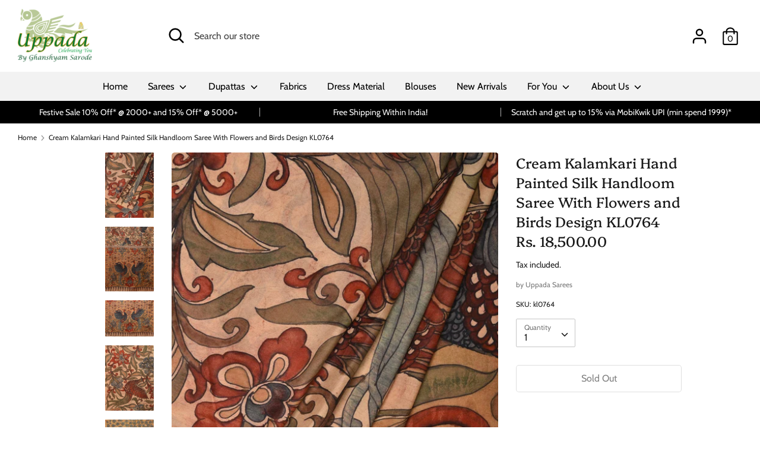

--- FILE ---
content_type: text/html; charset=utf-8
request_url: https://uppada.com/products/cream-kalamkari-hand-painted-silk-handloom-saree-with-flowers-and-birds-design-kl0764
body_size: 25849
content:
<!doctype html>
<html class="no-js supports-no-cookies" lang="en">
<head>

<!-- Global site tag (gtag.js) - Google Ads: 1024491017-->
<script async src="https://www.googletagmanager.com/gtag/js?id=AW-1024491017"></script>
<script>
  window.dataLayer = window.dataLayer || [];
  function gtag(){dataLayer.push(arguments);}
  gtag('js', new Date());


  gtag('config', 'AW-1024491017');
</script>




  <!--=========================================Footer=========================================-->
<!-- google dynamic remarketing tag for theme.liquid -->

<script type="text/javascript">
  var json_product = {"id":8286910415102,"title":"Cream Kalamkari Hand Painted Silk Handloom Saree With Flowers and Birds Design KL0764","handle":"cream-kalamkari-hand-painted-silk-handloom-saree-with-flowers-and-birds-design-kl0764","description":"\u003cp\u003eCream Kalamkari Hand Painted Silk Handloom Saree With Flowers and Birds Design. This hand painted kalamkari is done using natural dyes. As they are natural colors they bleed with initial washes, so we suggest Dry clean.\u003c\/p\u003e","published_at":"2024-03-01T13:06:24+05:30","created_at":"2024-03-01T13:06:24+05:30","vendor":"Uppada Sarees","type":"Kalamkari Sarees","tags":["Cream","Kalamkari","Sarees","Silk"],"price":1850000,"price_min":1850000,"price_max":1850000,"available":false,"price_varies":false,"compare_at_price":null,"compare_at_price_min":0,"compare_at_price_max":0,"compare_at_price_varies":false,"variants":[{"id":44759376625918,"title":"Default Title","option1":"Default Title","option2":null,"option3":null,"sku":"kl0764","requires_shipping":true,"taxable":true,"featured_image":null,"available":false,"name":"Cream Kalamkari Hand Painted Silk Handloom Saree With Flowers and Birds Design KL0764","public_title":null,"options":["Default Title"],"price":1850000,"weight":700,"compare_at_price":null,"inventory_management":"shopify","barcode":null,"requires_selling_plan":false,"selling_plan_allocations":[]}],"images":["\/\/uppada.com\/cdn\/shop\/files\/cream-kalamkari-hand-painted-silk-handloom-saree-with-flowers-and-birds-design-kl0764-41043507020030.jpg?v=1709286914","\/\/uppada.com\/cdn\/shop\/files\/cream-kalamkari-hand-painted-silk-handloom-saree-with-flowers-and-birds-design-kl0764-41043507085566.jpg?v=1709286722","\/\/uppada.com\/cdn\/shop\/files\/cream-kalamkari-hand-painted-silk-handloom-saree-with-flowers-and-birds-design-kl0764-41043507052798.jpg?v=1709286919","\/\/uppada.com\/cdn\/shop\/files\/cream-kalamkari-hand-painted-silk-handloom-saree-with-flowers-and-birds-design-kl0764-41043506987262.jpg?v=1709286909","\/\/uppada.com\/cdn\/shop\/files\/cream-kalamkari-hand-painted-silk-handloom-saree-with-flowers-and-birds-design-kl0764-41043506626814.jpg?v=1709286912"],"featured_image":"\/\/uppada.com\/cdn\/shop\/files\/cream-kalamkari-hand-painted-silk-handloom-saree-with-flowers-and-birds-design-kl0764-41043507020030.jpg?v=1709286914","options":["Title"],"media":[{"alt":"Cream Kalamkari Hand Painted Silk Handloom Saree With Flowers and Birds Design KL0764","id":33771968135422,"position":1,"preview_image":{"aspect_ratio":0.75,"height":1500,"width":1125,"src":"\/\/uppada.com\/cdn\/shop\/files\/cream-kalamkari-hand-painted-silk-handloom-saree-with-flowers-and-birds-design-kl0764-41043507020030.jpg?v=1709286914"},"aspect_ratio":0.75,"height":1500,"media_type":"image","src":"\/\/uppada.com\/cdn\/shop\/files\/cream-kalamkari-hand-painted-silk-handloom-saree-with-flowers-and-birds-design-kl0764-41043507020030.jpg?v=1709286914","width":1125},{"alt":"Cream Kalamkari Hand Painted Silk Handloom Saree With Flowers and Birds Design KL0764","id":33771948441854,"position":2,"preview_image":{"aspect_ratio":0.75,"height":1500,"width":1125,"src":"\/\/uppada.com\/cdn\/shop\/files\/cream-kalamkari-hand-painted-silk-handloom-saree-with-flowers-and-birds-design-kl0764-41043507085566.jpg?v=1709286722"},"aspect_ratio":0.75,"height":1500,"media_type":"image","src":"\/\/uppada.com\/cdn\/shop\/files\/cream-kalamkari-hand-painted-silk-handloom-saree-with-flowers-and-birds-design-kl0764-41043507085566.jpg?v=1709286722","width":1125},{"alt":"Cream Kalamkari Hand Painted Silk Handloom Saree With Flowers and Birds Design KL0764","id":33771968725246,"position":3,"preview_image":{"aspect_ratio":1.333,"height":1125,"width":1500,"src":"\/\/uppada.com\/cdn\/shop\/files\/cream-kalamkari-hand-painted-silk-handloom-saree-with-flowers-and-birds-design-kl0764-41043507052798.jpg?v=1709286919"},"aspect_ratio":1.333,"height":1125,"media_type":"image","src":"\/\/uppada.com\/cdn\/shop\/files\/cream-kalamkari-hand-painted-silk-handloom-saree-with-flowers-and-birds-design-kl0764-41043507052798.jpg?v=1709286919","width":1500},{"alt":"Cream Kalamkari Hand Painted Silk Handloom Saree With Flowers and Birds Design KL0764","id":33771967316222,"position":4,"preview_image":{"aspect_ratio":0.75,"height":1500,"width":1125,"src":"\/\/uppada.com\/cdn\/shop\/files\/cream-kalamkari-hand-painted-silk-handloom-saree-with-flowers-and-birds-design-kl0764-41043506987262.jpg?v=1709286909"},"aspect_ratio":0.75,"height":1500,"media_type":"image","src":"\/\/uppada.com\/cdn\/shop\/files\/cream-kalamkari-hand-painted-silk-handloom-saree-with-flowers-and-birds-design-kl0764-41043506987262.jpg?v=1709286909","width":1125},{"alt":"Cream Kalamkari Hand Painted Silk Handloom Saree With Flowers and Birds Design KL0764","id":33771967774974,"position":5,"preview_image":{"aspect_ratio":1.333,"height":1125,"width":1500,"src":"\/\/uppada.com\/cdn\/shop\/files\/cream-kalamkari-hand-painted-silk-handloom-saree-with-flowers-and-birds-design-kl0764-41043506626814.jpg?v=1709286912"},"aspect_ratio":1.333,"height":1125,"media_type":"image","src":"\/\/uppada.com\/cdn\/shop\/files\/cream-kalamkari-hand-painted-silk-handloom-saree-with-flowers-and-birds-design-kl0764-41043506626814.jpg?v=1709286912","width":1500}],"requires_selling_plan":false,"selling_plan_groups":[],"content":"\u003cp\u003eCream Kalamkari Hand Painted Silk Handloom Saree With Flowers and Birds Design. This hand painted kalamkari is done using natural dyes. As they are natural colors they bleed with initial washes, so we suggest Dry clean.\u003c\/p\u003e"};
</script>
<script>
  var ecomm_prodid=[];
  for(var i=0;i<json_product.variants.length;i++)
    ecomm_prodid.push('shopify_INR_8286910415102_'+json_product.variants[i].id);
</script>
<script type="text/javascript">
  var google_tag_params = {
    ecomm_prodid: ecomm_prodid,
    ecomm_pagetype: 'product',
    ecomm_totalvalue: parseFloat('18500.00')
  };
</script>

<script>
  gtag('event', 'page_view', {'send_to': 'AW-1024491017',
                              'ecomm_prodid':window.google_tag_params.ecomm_prodid,
                              'ecomm_pagetype': window.google_tag_params.ecomm_pagetype,
                              'ecomm_totalvalue':window.google_tag_params.ecomm_totalvalue
                             });
</script>
  
  <!-- Boost 1.6.3 -->
  <meta charset="utf-8">
  <meta http-equiv="X-UA-Compatible" content="IE=edge">
  <meta name="viewport" content="width=device-width,initial-scale=1">
  <meta name="theme-color" content="#000000">
  <link rel="canonical" href="https://uppada.com/products/cream-kalamkari-hand-painted-silk-handloom-saree-with-flowers-and-birds-design-kl0764">

  
    <link rel="shortcut icon" href="//uppada.com/cdn/shop/files/Uppada-fav-icon_32x32.png?v=1746513146" type="image/png">
  

  
  <title>
    Cream Kalamkari Hand Painted Silk Handloom Saree With Flowers and Bird
    
    
    
      &ndash; Uppada
    
  </title>

  
    <meta name="description" content="Cream Kalamkari Hand Painted Silk Handloom Saree With Flowers and Birds Design. This hand painted kalamkari is done using natural dyes. As they are natural colors they bleed with initial washes, so we suggest Dry clean.">
  

  


<meta property="og:site_name" content="Uppada">
<meta property="og:url" content="https://uppada.com/products/cream-kalamkari-hand-painted-silk-handloom-saree-with-flowers-and-birds-design-kl0764">
<meta property="og:title" content="Cream Kalamkari Hand Painted Silk Handloom Saree With Flowers and Birds Design KL0764">
<meta property="og:type" content="product">
<meta property="og:description" content="Cream Kalamkari Hand Painted Silk Handloom Saree With Flowers and Birds Design. This hand painted kalamkari is done using natural dyes. As they are natural colors they bleed with initial washes, so we suggest Dry clean.">

  <meta property="og:price:amount" content="18,500.00">
  <meta property="og:price:currency" content="INR">

<meta property="og:image" content="http://uppada.com/cdn/shop/files/cream-kalamkari-hand-painted-silk-handloom-saree-with-flowers-and-birds-design-kl0764-41043507020030_1200x1200.jpg?v=1709286914">
      <meta property="og:image:width" content="1125">
      <meta property="og:image:height" content="1500">
    <meta property="og:image" content="http://uppada.com/cdn/shop/files/cream-kalamkari-hand-painted-silk-handloom-saree-with-flowers-and-birds-design-kl0764-41043507085566_1200x1200.jpg?v=1709286722">
      <meta property="og:image:width" content="1125">
      <meta property="og:image:height" content="1500">
    <meta property="og:image" content="http://uppada.com/cdn/shop/files/cream-kalamkari-hand-painted-silk-handloom-saree-with-flowers-and-birds-design-kl0764-41043507052798_1200x1200.jpg?v=1709286919">
      <meta property="og:image:width" content="1500">
      <meta property="og:image:height" content="1125">
    
<meta property="og:image:secure_url" content="https://uppada.com/cdn/shop/files/cream-kalamkari-hand-painted-silk-handloom-saree-with-flowers-and-birds-design-kl0764-41043507020030_1200x1200.jpg?v=1709286914"><meta property="og:image:secure_url" content="https://uppada.com/cdn/shop/files/cream-kalamkari-hand-painted-silk-handloom-saree-with-flowers-and-birds-design-kl0764-41043507085566_1200x1200.jpg?v=1709286722"><meta property="og:image:secure_url" content="https://uppada.com/cdn/shop/files/cream-kalamkari-hand-painted-silk-handloom-saree-with-flowers-and-birds-design-kl0764-41043507052798_1200x1200.jpg?v=1709286919">


  <meta name="twitter:site" content="@https://uppada.com/#">

<meta name="twitter:card" content="summary_large_image">
<meta name="twitter:title" content="Cream Kalamkari Hand Painted Silk Handloom Saree With Flowers and Birds Design KL0764">
<meta name="twitter:description" content="Cream Kalamkari Hand Painted Silk Handloom Saree With Flowers and Birds Design. This hand painted kalamkari is done using natural dyes. As they are natural colors they bleed with initial washes, so we suggest Dry clean.">


  <link href="//uppada.com/cdn/shop/t/3/assets/styles.css?v=62710246422935743891764240097" rel="stylesheet" type="text/css" media="all" />

  <script>
    document.documentElement.className = document.documentElement.className.replace('no-js', 'js');
    window.theme = window.theme || {};
    window.slate = window.slate || {};
    theme.moneyFormat = "\u003cspan class=money\u003eRs. {{amount}}\u003c\/span\u003e",
    theme.strings = {
      addToCart: "Add to Cart",
      unavailable: "Unavailable",
      addressError: "Error looking up that address",
      addressNoResults: "No results for that address",
      addressQueryLimit: "You have exceeded the Google API usage limit. Consider upgrading to a \u003ca href=\"https:\/\/developers.google.com\/maps\/premium\/usage-limits\"\u003ePremium Plan\u003c\/a\u003e.",
      authError: "There was a problem authenticating your Google Maps API Key.",
      addingToCart: "Adding",
      addedToCart: "Added",
      addedToCartPopupTitle: "Added:",
      addedToCartPopupItems: "Items",
      addedToCartPopupSubtotal: "Subtotal",
      addedToCartPopupGoToCart: "Checkout",
      cartTermsNotChecked: "You must agree to the terms and conditions before continuing.",
      searchLoading: "Loading",
      searchMoreResults: "See all results",
      searchNoResults: "No results",
      priceFrom: "From",
      quantityTooHigh: "You can only have {{ quantity }} in your cart",
      onSale: "On Sale",
      soldOut: "Sold Out",
      unitPriceSeparator: " \/ ",
      close: "Close",
      cart_shipping_calculator_hide_calculator: "Hide shipping calculator",
      cart_shipping_calculator_title: "Get shipping estimates",
      cart_general_hide_note: "Hide instructions for seller",
      cart_general_show_note: "Add instructions for seller",
      previous: "Previous",
      next: "Next"
    }
    theme.routes = {
      account_login_url: '/account/login',
      account_register_url: '/account/register',
      account_addresses_url: '/account/addresses',
      search_url: '/search',
      cart_url: '/cart',
      cart_add_url: '/cart/add',
      cart_change_url: '/cart/change',
      product_recommendations_url: '/recommendations/products'
    }
    theme.settings = {
      uniformProductGridImagesEnabled: true,
      soldLabelEnabled: true,
      saleLabelEnabled: true,
      gridShowVendor: false
    }
  </script>

  

  <script src="//uppada.com/cdn/shop/t/3/assets/vendor.js?v=157935062552863678721599571322" defer="defer"></script>
  <script src="//uppada.com/cdn/shop/t/3/assets/theme.js?v=152695904596143882421599571322" defer="defer"></script>

  <script>window.performance && window.performance.mark && window.performance.mark('shopify.content_for_header.start');</script><meta name="google-site-verification" content="F1qo6b8QF7DeRNNbRYmFA5wEUdTwFxtDVlzzbP4l1y8">
<meta name="google-site-verification" content="F1qo6b8QF7DeRNNbRYmFA5wEUdTwFxtDVlzzbP4l1y8">
<meta id="shopify-digital-wallet" name="shopify-digital-wallet" content="/26552107087/digital_wallets/dialog">
<meta id="in-context-paypal-metadata" data-shop-id="26552107087" data-venmo-supported="false" data-environment="production" data-locale="en_US" data-paypal-v4="true" data-currency="INR">
<link rel="alternate" type="application/json+oembed" href="https://uppada.com/products/cream-kalamkari-hand-painted-silk-handloom-saree-with-flowers-and-birds-design-kl0764.oembed">
<script async="async" src="/checkouts/internal/preloads.js?locale=en-IN"></script>
<script id="shopify-features" type="application/json">{"accessToken":"960ea796618aa4bad1cea1e23f4c33cb","betas":["rich-media-storefront-analytics"],"domain":"uppada.com","predictiveSearch":true,"shopId":26552107087,"locale":"en"}</script>
<script>var Shopify = Shopify || {};
Shopify.shop = "uppada.myshopify.com";
Shopify.locale = "en";
Shopify.currency = {"active":"INR","rate":"1.0"};
Shopify.country = "IN";
Shopify.theme = {"name":"Boost","id":83120521295,"schema_name":"Boost","schema_version":"1.6.3","theme_store_id":863,"role":"main"};
Shopify.theme.handle = "null";
Shopify.theme.style = {"id":null,"handle":null};
Shopify.cdnHost = "uppada.com/cdn";
Shopify.routes = Shopify.routes || {};
Shopify.routes.root = "/";</script>
<script type="module">!function(o){(o.Shopify=o.Shopify||{}).modules=!0}(window);</script>
<script>!function(o){function n(){var o=[];function n(){o.push(Array.prototype.slice.apply(arguments))}return n.q=o,n}var t=o.Shopify=o.Shopify||{};t.loadFeatures=n(),t.autoloadFeatures=n()}(window);</script>
<script id="shop-js-analytics" type="application/json">{"pageType":"product"}</script>
<script defer="defer" async type="module" src="//uppada.com/cdn/shopifycloud/shop-js/modules/v2/client.init-shop-cart-sync_C5BV16lS.en.esm.js"></script>
<script defer="defer" async type="module" src="//uppada.com/cdn/shopifycloud/shop-js/modules/v2/chunk.common_CygWptCX.esm.js"></script>
<script type="module">
  await import("//uppada.com/cdn/shopifycloud/shop-js/modules/v2/client.init-shop-cart-sync_C5BV16lS.en.esm.js");
await import("//uppada.com/cdn/shopifycloud/shop-js/modules/v2/chunk.common_CygWptCX.esm.js");

  window.Shopify.SignInWithShop?.initShopCartSync?.({"fedCMEnabled":true,"windoidEnabled":true});

</script>
<script>(function() {
  var isLoaded = false;
  function asyncLoad() {
    if (isLoaded) return;
    isLoaded = true;
    var urls = ["https:\/\/embed.tawk.to\/widget-script\/5d8a190a6c1dde20ed032bee\/default.js?shop=uppada.myshopify.com","https:\/\/aivalabs.com\/cta\/?identity=XlPYRoif6yoo06ZsJTkKDOXPBtTzmDhC7GRNTaBMAUA119eB9gQFS\u0026shop=uppada.myshopify.com","https:\/\/d10lpsik1i8c69.cloudfront.net\/w.js?shop=uppada.myshopify.com","\/\/shopify.privy.com\/widget.js?shop=uppada.myshopify.com","https:\/\/cdn.nfcube.com\/instafeed-0cb4297abf2f0b9d82bc31e5ce73d961.js?shop=uppada.myshopify.com","https:\/\/sr-cdn.shiprocket.in\/sr-promise\/static\/uc.js?channel_id=4\u0026sr_company_id=79698\u0026shop=uppada.myshopify.com","https:\/\/a.mailmunch.co\/widgets\/site-734147-15b91d2c21f12fbeaa51f6b675ab61602035145b.js?shop=uppada.myshopify.com"];
    for (var i = 0; i < urls.length; i++) {
      var s = document.createElement('script');
      s.type = 'text/javascript';
      s.async = true;
      s.src = urls[i];
      var x = document.getElementsByTagName('script')[0];
      x.parentNode.insertBefore(s, x);
    }
  };
  if(window.attachEvent) {
    window.attachEvent('onload', asyncLoad);
  } else {
    window.addEventListener('load', asyncLoad, false);
  }
})();</script>
<script id="__st">var __st={"a":26552107087,"offset":19800,"reqid":"7392900f-6c75-4865-9dd6-ef2ca5121a58-1768785891","pageurl":"uppada.com\/products\/cream-kalamkari-hand-painted-silk-handloom-saree-with-flowers-and-birds-design-kl0764","u":"c65b53b95004","p":"product","rtyp":"product","rid":8286910415102};</script>
<script>window.ShopifyPaypalV4VisibilityTracking = true;</script>
<script id="captcha-bootstrap">!function(){'use strict';const t='contact',e='account',n='new_comment',o=[[t,t],['blogs',n],['comments',n],[t,'customer']],c=[[e,'customer_login'],[e,'guest_login'],[e,'recover_customer_password'],[e,'create_customer']],r=t=>t.map((([t,e])=>`form[action*='/${t}']:not([data-nocaptcha='true']) input[name='form_type'][value='${e}']`)).join(','),a=t=>()=>t?[...document.querySelectorAll(t)].map((t=>t.form)):[];function s(){const t=[...o],e=r(t);return a(e)}const i='password',u='form_key',d=['recaptcha-v3-token','g-recaptcha-response','h-captcha-response',i],f=()=>{try{return window.sessionStorage}catch{return}},m='__shopify_v',_=t=>t.elements[u];function p(t,e,n=!1){try{const o=window.sessionStorage,c=JSON.parse(o.getItem(e)),{data:r}=function(t){const{data:e,action:n}=t;return t[m]||n?{data:e,action:n}:{data:t,action:n}}(c);for(const[e,n]of Object.entries(r))t.elements[e]&&(t.elements[e].value=n);n&&o.removeItem(e)}catch(o){console.error('form repopulation failed',{error:o})}}const l='form_type',E='cptcha';function T(t){t.dataset[E]=!0}const w=window,h=w.document,L='Shopify',v='ce_forms',y='captcha';let A=!1;((t,e)=>{const n=(g='f06e6c50-85a8-45c8-87d0-21a2b65856fe',I='https://cdn.shopify.com/shopifycloud/storefront-forms-hcaptcha/ce_storefront_forms_captcha_hcaptcha.v1.5.2.iife.js',D={infoText:'Protected by hCaptcha',privacyText:'Privacy',termsText:'Terms'},(t,e,n)=>{const o=w[L][v],c=o.bindForm;if(c)return c(t,g,e,D).then(n);var r;o.q.push([[t,g,e,D],n]),r=I,A||(h.body.append(Object.assign(h.createElement('script'),{id:'captcha-provider',async:!0,src:r})),A=!0)});var g,I,D;w[L]=w[L]||{},w[L][v]=w[L][v]||{},w[L][v].q=[],w[L][y]=w[L][y]||{},w[L][y].protect=function(t,e){n(t,void 0,e),T(t)},Object.freeze(w[L][y]),function(t,e,n,w,h,L){const[v,y,A,g]=function(t,e,n){const i=e?o:[],u=t?c:[],d=[...i,...u],f=r(d),m=r(i),_=r(d.filter((([t,e])=>n.includes(e))));return[a(f),a(m),a(_),s()]}(w,h,L),I=t=>{const e=t.target;return e instanceof HTMLFormElement?e:e&&e.form},D=t=>v().includes(t);t.addEventListener('submit',(t=>{const e=I(t);if(!e)return;const n=D(e)&&!e.dataset.hcaptchaBound&&!e.dataset.recaptchaBound,o=_(e),c=g().includes(e)&&(!o||!o.value);(n||c)&&t.preventDefault(),c&&!n&&(function(t){try{if(!f())return;!function(t){const e=f();if(!e)return;const n=_(t);if(!n)return;const o=n.value;o&&e.removeItem(o)}(t);const e=Array.from(Array(32),(()=>Math.random().toString(36)[2])).join('');!function(t,e){_(t)||t.append(Object.assign(document.createElement('input'),{type:'hidden',name:u})),t.elements[u].value=e}(t,e),function(t,e){const n=f();if(!n)return;const o=[...t.querySelectorAll(`input[type='${i}']`)].map((({name:t})=>t)),c=[...d,...o],r={};for(const[a,s]of new FormData(t).entries())c.includes(a)||(r[a]=s);n.setItem(e,JSON.stringify({[m]:1,action:t.action,data:r}))}(t,e)}catch(e){console.error('failed to persist form',e)}}(e),e.submit())}));const S=(t,e)=>{t&&!t.dataset[E]&&(n(t,e.some((e=>e===t))),T(t))};for(const o of['focusin','change'])t.addEventListener(o,(t=>{const e=I(t);D(e)&&S(e,y())}));const B=e.get('form_key'),M=e.get(l),P=B&&M;t.addEventListener('DOMContentLoaded',(()=>{const t=y();if(P)for(const e of t)e.elements[l].value===M&&p(e,B);[...new Set([...A(),...v().filter((t=>'true'===t.dataset.shopifyCaptcha))])].forEach((e=>S(e,t)))}))}(h,new URLSearchParams(w.location.search),n,t,e,['guest_login'])})(!0,!0)}();</script>
<script integrity="sha256-4kQ18oKyAcykRKYeNunJcIwy7WH5gtpwJnB7kiuLZ1E=" data-source-attribution="shopify.loadfeatures" defer="defer" src="//uppada.com/cdn/shopifycloud/storefront/assets/storefront/load_feature-a0a9edcb.js" crossorigin="anonymous"></script>
<script data-source-attribution="shopify.dynamic_checkout.dynamic.init">var Shopify=Shopify||{};Shopify.PaymentButton=Shopify.PaymentButton||{isStorefrontPortableWallets:!0,init:function(){window.Shopify.PaymentButton.init=function(){};var t=document.createElement("script");t.src="https://uppada.com/cdn/shopifycloud/portable-wallets/latest/portable-wallets.en.js",t.type="module",document.head.appendChild(t)}};
</script>
<script data-source-attribution="shopify.dynamic_checkout.buyer_consent">
  function portableWalletsHideBuyerConsent(e){var t=document.getElementById("shopify-buyer-consent"),n=document.getElementById("shopify-subscription-policy-button");t&&n&&(t.classList.add("hidden"),t.setAttribute("aria-hidden","true"),n.removeEventListener("click",e))}function portableWalletsShowBuyerConsent(e){var t=document.getElementById("shopify-buyer-consent"),n=document.getElementById("shopify-subscription-policy-button");t&&n&&(t.classList.remove("hidden"),t.removeAttribute("aria-hidden"),n.addEventListener("click",e))}window.Shopify?.PaymentButton&&(window.Shopify.PaymentButton.hideBuyerConsent=portableWalletsHideBuyerConsent,window.Shopify.PaymentButton.showBuyerConsent=portableWalletsShowBuyerConsent);
</script>
<script>
  function portableWalletsCleanup(e){e&&e.src&&console.error("Failed to load portable wallets script "+e.src);var t=document.querySelectorAll("shopify-accelerated-checkout .shopify-payment-button__skeleton, shopify-accelerated-checkout-cart .wallet-cart-button__skeleton"),e=document.getElementById("shopify-buyer-consent");for(let e=0;e<t.length;e++)t[e].remove();e&&e.remove()}function portableWalletsNotLoadedAsModule(e){e instanceof ErrorEvent&&"string"==typeof e.message&&e.message.includes("import.meta")&&"string"==typeof e.filename&&e.filename.includes("portable-wallets")&&(window.removeEventListener("error",portableWalletsNotLoadedAsModule),window.Shopify.PaymentButton.failedToLoad=e,"loading"===document.readyState?document.addEventListener("DOMContentLoaded",window.Shopify.PaymentButton.init):window.Shopify.PaymentButton.init())}window.addEventListener("error",portableWalletsNotLoadedAsModule);
</script>

<script type="module" src="https://uppada.com/cdn/shopifycloud/portable-wallets/latest/portable-wallets.en.js" onError="portableWalletsCleanup(this)" crossorigin="anonymous"></script>
<script nomodule>
  document.addEventListener("DOMContentLoaded", portableWalletsCleanup);
</script>

<link id="shopify-accelerated-checkout-styles" rel="stylesheet" media="screen" href="https://uppada.com/cdn/shopifycloud/portable-wallets/latest/accelerated-checkout-backwards-compat.css" crossorigin="anonymous">
<style id="shopify-accelerated-checkout-cart">
        #shopify-buyer-consent {
  margin-top: 1em;
  display: inline-block;
  width: 100%;
}

#shopify-buyer-consent.hidden {
  display: none;
}

#shopify-subscription-policy-button {
  background: none;
  border: none;
  padding: 0;
  text-decoration: underline;
  font-size: inherit;
  cursor: pointer;
}

#shopify-subscription-policy-button::before {
  box-shadow: none;
}

      </style>
<script id="sections-script" data-sections="product-recommendations" defer="defer" src="//uppada.com/cdn/shop/t/3/compiled_assets/scripts.js?v=98772"></script>
<script>window.performance && window.performance.mark && window.performance.mark('shopify.content_for_header.end');</script>
  
  <script type="text/javascript">
    (function(c,l,a,r,i,t,y){
        c[a]=c[a]||function(){(c[a].q=c[a].q||[]).push(arguments)};
        t=l.createElement(r);t.async=1;t.src="https://www.clarity.ms/tag/"+i;
        y=l.getElementsByTagName(r)[0];y.parentNode.insertBefore(t,y);
    })(window, document, "clarity", "script", "mppfbwkyq7");
</script>
<link href="https://monorail-edge.shopifysvc.com" rel="dns-prefetch">
<script>(function(){if ("sendBeacon" in navigator && "performance" in window) {try {var session_token_from_headers = performance.getEntriesByType('navigation')[0].serverTiming.find(x => x.name == '_s').description;} catch {var session_token_from_headers = undefined;}var session_cookie_matches = document.cookie.match(/_shopify_s=([^;]*)/);var session_token_from_cookie = session_cookie_matches && session_cookie_matches.length === 2 ? session_cookie_matches[1] : "";var session_token = session_token_from_headers || session_token_from_cookie || "";function handle_abandonment_event(e) {var entries = performance.getEntries().filter(function(entry) {return /monorail-edge.shopifysvc.com/.test(entry.name);});if (!window.abandonment_tracked && entries.length === 0) {window.abandonment_tracked = true;var currentMs = Date.now();var navigation_start = performance.timing.navigationStart;var payload = {shop_id: 26552107087,url: window.location.href,navigation_start,duration: currentMs - navigation_start,session_token,page_type: "product"};window.navigator.sendBeacon("https://monorail-edge.shopifysvc.com/v1/produce", JSON.stringify({schema_id: "online_store_buyer_site_abandonment/1.1",payload: payload,metadata: {event_created_at_ms: currentMs,event_sent_at_ms: currentMs}}));}}window.addEventListener('pagehide', handle_abandonment_event);}}());</script>
<script id="web-pixels-manager-setup">(function e(e,d,r,n,o){if(void 0===o&&(o={}),!Boolean(null===(a=null===(i=window.Shopify)||void 0===i?void 0:i.analytics)||void 0===a?void 0:a.replayQueue)){var i,a;window.Shopify=window.Shopify||{};var t=window.Shopify;t.analytics=t.analytics||{};var s=t.analytics;s.replayQueue=[],s.publish=function(e,d,r){return s.replayQueue.push([e,d,r]),!0};try{self.performance.mark("wpm:start")}catch(e){}var l=function(){var e={modern:/Edge?\/(1{2}[4-9]|1[2-9]\d|[2-9]\d{2}|\d{4,})\.\d+(\.\d+|)|Firefox\/(1{2}[4-9]|1[2-9]\d|[2-9]\d{2}|\d{4,})\.\d+(\.\d+|)|Chrom(ium|e)\/(9{2}|\d{3,})\.\d+(\.\d+|)|(Maci|X1{2}).+ Version\/(15\.\d+|(1[6-9]|[2-9]\d|\d{3,})\.\d+)([,.]\d+|)( \(\w+\)|)( Mobile\/\w+|) Safari\/|Chrome.+OPR\/(9{2}|\d{3,})\.\d+\.\d+|(CPU[ +]OS|iPhone[ +]OS|CPU[ +]iPhone|CPU IPhone OS|CPU iPad OS)[ +]+(15[._]\d+|(1[6-9]|[2-9]\d|\d{3,})[._]\d+)([._]\d+|)|Android:?[ /-](13[3-9]|1[4-9]\d|[2-9]\d{2}|\d{4,})(\.\d+|)(\.\d+|)|Android.+Firefox\/(13[5-9]|1[4-9]\d|[2-9]\d{2}|\d{4,})\.\d+(\.\d+|)|Android.+Chrom(ium|e)\/(13[3-9]|1[4-9]\d|[2-9]\d{2}|\d{4,})\.\d+(\.\d+|)|SamsungBrowser\/([2-9]\d|\d{3,})\.\d+/,legacy:/Edge?\/(1[6-9]|[2-9]\d|\d{3,})\.\d+(\.\d+|)|Firefox\/(5[4-9]|[6-9]\d|\d{3,})\.\d+(\.\d+|)|Chrom(ium|e)\/(5[1-9]|[6-9]\d|\d{3,})\.\d+(\.\d+|)([\d.]+$|.*Safari\/(?![\d.]+ Edge\/[\d.]+$))|(Maci|X1{2}).+ Version\/(10\.\d+|(1[1-9]|[2-9]\d|\d{3,})\.\d+)([,.]\d+|)( \(\w+\)|)( Mobile\/\w+|) Safari\/|Chrome.+OPR\/(3[89]|[4-9]\d|\d{3,})\.\d+\.\d+|(CPU[ +]OS|iPhone[ +]OS|CPU[ +]iPhone|CPU IPhone OS|CPU iPad OS)[ +]+(10[._]\d+|(1[1-9]|[2-9]\d|\d{3,})[._]\d+)([._]\d+|)|Android:?[ /-](13[3-9]|1[4-9]\d|[2-9]\d{2}|\d{4,})(\.\d+|)(\.\d+|)|Mobile Safari.+OPR\/([89]\d|\d{3,})\.\d+\.\d+|Android.+Firefox\/(13[5-9]|1[4-9]\d|[2-9]\d{2}|\d{4,})\.\d+(\.\d+|)|Android.+Chrom(ium|e)\/(13[3-9]|1[4-9]\d|[2-9]\d{2}|\d{4,})\.\d+(\.\d+|)|Android.+(UC? ?Browser|UCWEB|U3)[ /]?(15\.([5-9]|\d{2,})|(1[6-9]|[2-9]\d|\d{3,})\.\d+)\.\d+|SamsungBrowser\/(5\.\d+|([6-9]|\d{2,})\.\d+)|Android.+MQ{2}Browser\/(14(\.(9|\d{2,})|)|(1[5-9]|[2-9]\d|\d{3,})(\.\d+|))(\.\d+|)|K[Aa][Ii]OS\/(3\.\d+|([4-9]|\d{2,})\.\d+)(\.\d+|)/},d=e.modern,r=e.legacy,n=navigator.userAgent;return n.match(d)?"modern":n.match(r)?"legacy":"unknown"}(),u="modern"===l?"modern":"legacy",c=(null!=n?n:{modern:"",legacy:""})[u],f=function(e){return[e.baseUrl,"/wpm","/b",e.hashVersion,"modern"===e.buildTarget?"m":"l",".js"].join("")}({baseUrl:d,hashVersion:r,buildTarget:u}),m=function(e){var d=e.version,r=e.bundleTarget,n=e.surface,o=e.pageUrl,i=e.monorailEndpoint;return{emit:function(e){var a=e.status,t=e.errorMsg,s=(new Date).getTime(),l=JSON.stringify({metadata:{event_sent_at_ms:s},events:[{schema_id:"web_pixels_manager_load/3.1",payload:{version:d,bundle_target:r,page_url:o,status:a,surface:n,error_msg:t},metadata:{event_created_at_ms:s}}]});if(!i)return console&&console.warn&&console.warn("[Web Pixels Manager] No Monorail endpoint provided, skipping logging."),!1;try{return self.navigator.sendBeacon.bind(self.navigator)(i,l)}catch(e){}var u=new XMLHttpRequest;try{return u.open("POST",i,!0),u.setRequestHeader("Content-Type","text/plain"),u.send(l),!0}catch(e){return console&&console.warn&&console.warn("[Web Pixels Manager] Got an unhandled error while logging to Monorail."),!1}}}}({version:r,bundleTarget:l,surface:e.surface,pageUrl:self.location.href,monorailEndpoint:e.monorailEndpoint});try{o.browserTarget=l,function(e){var d=e.src,r=e.async,n=void 0===r||r,o=e.onload,i=e.onerror,a=e.sri,t=e.scriptDataAttributes,s=void 0===t?{}:t,l=document.createElement("script"),u=document.querySelector("head"),c=document.querySelector("body");if(l.async=n,l.src=d,a&&(l.integrity=a,l.crossOrigin="anonymous"),s)for(var f in s)if(Object.prototype.hasOwnProperty.call(s,f))try{l.dataset[f]=s[f]}catch(e){}if(o&&l.addEventListener("load",o),i&&l.addEventListener("error",i),u)u.appendChild(l);else{if(!c)throw new Error("Did not find a head or body element to append the script");c.appendChild(l)}}({src:f,async:!0,onload:function(){if(!function(){var e,d;return Boolean(null===(d=null===(e=window.Shopify)||void 0===e?void 0:e.analytics)||void 0===d?void 0:d.initialized)}()){var d=window.webPixelsManager.init(e)||void 0;if(d){var r=window.Shopify.analytics;r.replayQueue.forEach((function(e){var r=e[0],n=e[1],o=e[2];d.publishCustomEvent(r,n,o)})),r.replayQueue=[],r.publish=d.publishCustomEvent,r.visitor=d.visitor,r.initialized=!0}}},onerror:function(){return m.emit({status:"failed",errorMsg:"".concat(f," has failed to load")})},sri:function(e){var d=/^sha384-[A-Za-z0-9+/=]+$/;return"string"==typeof e&&d.test(e)}(c)?c:"",scriptDataAttributes:o}),m.emit({status:"loading"})}catch(e){m.emit({status:"failed",errorMsg:(null==e?void 0:e.message)||"Unknown error"})}}})({shopId: 26552107087,storefrontBaseUrl: "https://uppada.com",extensionsBaseUrl: "https://extensions.shopifycdn.com/cdn/shopifycloud/web-pixels-manager",monorailEndpoint: "https://monorail-edge.shopifysvc.com/unstable/produce_batch",surface: "storefront-renderer",enabledBetaFlags: ["2dca8a86"],webPixelsConfigList: [{"id":"782696702","configuration":"{\"config\":\"{\\\"google_tag_ids\\\":[\\\"G-ZF8BJVT5M4\\\"],\\\"target_country\\\":\\\"IN\\\",\\\"gtag_events\\\":[{\\\"type\\\":\\\"search\\\",\\\"action_label\\\":\\\"G-ZF8BJVT5M4\\\"},{\\\"type\\\":\\\"begin_checkout\\\",\\\"action_label\\\":\\\"G-ZF8BJVT5M4\\\"},{\\\"type\\\":\\\"view_item\\\",\\\"action_label\\\":\\\"G-ZF8BJVT5M4\\\"},{\\\"type\\\":\\\"purchase\\\",\\\"action_label\\\":\\\"G-ZF8BJVT5M4\\\"},{\\\"type\\\":\\\"page_view\\\",\\\"action_label\\\":\\\"G-ZF8BJVT5M4\\\"},{\\\"type\\\":\\\"add_payment_info\\\",\\\"action_label\\\":\\\"G-ZF8BJVT5M4\\\"},{\\\"type\\\":\\\"add_to_cart\\\",\\\"action_label\\\":\\\"G-ZF8BJVT5M4\\\"}],\\\"enable_monitoring_mode\\\":false}\"}","eventPayloadVersion":"v1","runtimeContext":"OPEN","scriptVersion":"b2a88bafab3e21179ed38636efcd8a93","type":"APP","apiClientId":1780363,"privacyPurposes":[],"dataSharingAdjustments":{"protectedCustomerApprovalScopes":["read_customer_address","read_customer_email","read_customer_name","read_customer_personal_data","read_customer_phone"]}},{"id":"235176190","configuration":"{\"pixel_id\":\"978008735656828\",\"pixel_type\":\"facebook_pixel\",\"metaapp_system_user_token\":\"-\"}","eventPayloadVersion":"v1","runtimeContext":"OPEN","scriptVersion":"ca16bc87fe92b6042fbaa3acc2fbdaa6","type":"APP","apiClientId":2329312,"privacyPurposes":["ANALYTICS","MARKETING","SALE_OF_DATA"],"dataSharingAdjustments":{"protectedCustomerApprovalScopes":["read_customer_address","read_customer_email","read_customer_name","read_customer_personal_data","read_customer_phone"]}},{"id":"shopify-app-pixel","configuration":"{}","eventPayloadVersion":"v1","runtimeContext":"STRICT","scriptVersion":"0450","apiClientId":"shopify-pixel","type":"APP","privacyPurposes":["ANALYTICS","MARKETING"]},{"id":"shopify-custom-pixel","eventPayloadVersion":"v1","runtimeContext":"LAX","scriptVersion":"0450","apiClientId":"shopify-pixel","type":"CUSTOM","privacyPurposes":["ANALYTICS","MARKETING"]}],isMerchantRequest: false,initData: {"shop":{"name":"Uppada","paymentSettings":{"currencyCode":"INR"},"myshopifyDomain":"uppada.myshopify.com","countryCode":"IN","storefrontUrl":"https:\/\/uppada.com"},"customer":null,"cart":null,"checkout":null,"productVariants":[{"price":{"amount":18500.0,"currencyCode":"INR"},"product":{"title":"Cream Kalamkari Hand Painted Silk Handloom Saree With Flowers and Birds Design KL0764","vendor":"Uppada Sarees","id":"8286910415102","untranslatedTitle":"Cream Kalamkari Hand Painted Silk Handloom Saree With Flowers and Birds Design KL0764","url":"\/products\/cream-kalamkari-hand-painted-silk-handloom-saree-with-flowers-and-birds-design-kl0764","type":"Kalamkari Sarees"},"id":"44759376625918","image":{"src":"\/\/uppada.com\/cdn\/shop\/files\/cream-kalamkari-hand-painted-silk-handloom-saree-with-flowers-and-birds-design-kl0764-41043507020030.jpg?v=1709286914"},"sku":"kl0764","title":"Default Title","untranslatedTitle":"Default Title"}],"purchasingCompany":null},},"https://uppada.com/cdn","fcfee988w5aeb613cpc8e4bc33m6693e112",{"modern":"","legacy":""},{"shopId":"26552107087","storefrontBaseUrl":"https:\/\/uppada.com","extensionBaseUrl":"https:\/\/extensions.shopifycdn.com\/cdn\/shopifycloud\/web-pixels-manager","surface":"storefront-renderer","enabledBetaFlags":"[\"2dca8a86\"]","isMerchantRequest":"false","hashVersion":"fcfee988w5aeb613cpc8e4bc33m6693e112","publish":"custom","events":"[[\"page_viewed\",{}],[\"product_viewed\",{\"productVariant\":{\"price\":{\"amount\":18500.0,\"currencyCode\":\"INR\"},\"product\":{\"title\":\"Cream Kalamkari Hand Painted Silk Handloom Saree With Flowers and Birds Design KL0764\",\"vendor\":\"Uppada Sarees\",\"id\":\"8286910415102\",\"untranslatedTitle\":\"Cream Kalamkari Hand Painted Silk Handloom Saree With Flowers and Birds Design KL0764\",\"url\":\"\/products\/cream-kalamkari-hand-painted-silk-handloom-saree-with-flowers-and-birds-design-kl0764\",\"type\":\"Kalamkari Sarees\"},\"id\":\"44759376625918\",\"image\":{\"src\":\"\/\/uppada.com\/cdn\/shop\/files\/cream-kalamkari-hand-painted-silk-handloom-saree-with-flowers-and-birds-design-kl0764-41043507020030.jpg?v=1709286914\"},\"sku\":\"kl0764\",\"title\":\"Default Title\",\"untranslatedTitle\":\"Default Title\"}}]]"});</script><script>
  window.ShopifyAnalytics = window.ShopifyAnalytics || {};
  window.ShopifyAnalytics.meta = window.ShopifyAnalytics.meta || {};
  window.ShopifyAnalytics.meta.currency = 'INR';
  var meta = {"product":{"id":8286910415102,"gid":"gid:\/\/shopify\/Product\/8286910415102","vendor":"Uppada Sarees","type":"Kalamkari Sarees","handle":"cream-kalamkari-hand-painted-silk-handloom-saree-with-flowers-and-birds-design-kl0764","variants":[{"id":44759376625918,"price":1850000,"name":"Cream Kalamkari Hand Painted Silk Handloom Saree With Flowers and Birds Design KL0764","public_title":null,"sku":"kl0764"}],"remote":false},"page":{"pageType":"product","resourceType":"product","resourceId":8286910415102,"requestId":"7392900f-6c75-4865-9dd6-ef2ca5121a58-1768785891"}};
  for (var attr in meta) {
    window.ShopifyAnalytics.meta[attr] = meta[attr];
  }
</script>
<script class="analytics">
  (function () {
    var customDocumentWrite = function(content) {
      var jquery = null;

      if (window.jQuery) {
        jquery = window.jQuery;
      } else if (window.Checkout && window.Checkout.$) {
        jquery = window.Checkout.$;
      }

      if (jquery) {
        jquery('body').append(content);
      }
    };

    var hasLoggedConversion = function(token) {
      if (token) {
        return document.cookie.indexOf('loggedConversion=' + token) !== -1;
      }
      return false;
    }

    var setCookieIfConversion = function(token) {
      if (token) {
        var twoMonthsFromNow = new Date(Date.now());
        twoMonthsFromNow.setMonth(twoMonthsFromNow.getMonth() + 2);

        document.cookie = 'loggedConversion=' + token + '; expires=' + twoMonthsFromNow;
      }
    }

    var trekkie = window.ShopifyAnalytics.lib = window.trekkie = window.trekkie || [];
    if (trekkie.integrations) {
      return;
    }
    trekkie.methods = [
      'identify',
      'page',
      'ready',
      'track',
      'trackForm',
      'trackLink'
    ];
    trekkie.factory = function(method) {
      return function() {
        var args = Array.prototype.slice.call(arguments);
        args.unshift(method);
        trekkie.push(args);
        return trekkie;
      };
    };
    for (var i = 0; i < trekkie.methods.length; i++) {
      var key = trekkie.methods[i];
      trekkie[key] = trekkie.factory(key);
    }
    trekkie.load = function(config) {
      trekkie.config = config || {};
      trekkie.config.initialDocumentCookie = document.cookie;
      var first = document.getElementsByTagName('script')[0];
      var script = document.createElement('script');
      script.type = 'text/javascript';
      script.onerror = function(e) {
        var scriptFallback = document.createElement('script');
        scriptFallback.type = 'text/javascript';
        scriptFallback.onerror = function(error) {
                var Monorail = {
      produce: function produce(monorailDomain, schemaId, payload) {
        var currentMs = new Date().getTime();
        var event = {
          schema_id: schemaId,
          payload: payload,
          metadata: {
            event_created_at_ms: currentMs,
            event_sent_at_ms: currentMs
          }
        };
        return Monorail.sendRequest("https://" + monorailDomain + "/v1/produce", JSON.stringify(event));
      },
      sendRequest: function sendRequest(endpointUrl, payload) {
        // Try the sendBeacon API
        if (window && window.navigator && typeof window.navigator.sendBeacon === 'function' && typeof window.Blob === 'function' && !Monorail.isIos12()) {
          var blobData = new window.Blob([payload], {
            type: 'text/plain'
          });

          if (window.navigator.sendBeacon(endpointUrl, blobData)) {
            return true;
          } // sendBeacon was not successful

        } // XHR beacon

        var xhr = new XMLHttpRequest();

        try {
          xhr.open('POST', endpointUrl);
          xhr.setRequestHeader('Content-Type', 'text/plain');
          xhr.send(payload);
        } catch (e) {
          console.log(e);
        }

        return false;
      },
      isIos12: function isIos12() {
        return window.navigator.userAgent.lastIndexOf('iPhone; CPU iPhone OS 12_') !== -1 || window.navigator.userAgent.lastIndexOf('iPad; CPU OS 12_') !== -1;
      }
    };
    Monorail.produce('monorail-edge.shopifysvc.com',
      'trekkie_storefront_load_errors/1.1',
      {shop_id: 26552107087,
      theme_id: 83120521295,
      app_name: "storefront",
      context_url: window.location.href,
      source_url: "//uppada.com/cdn/s/trekkie.storefront.cd680fe47e6c39ca5d5df5f0a32d569bc48c0f27.min.js"});

        };
        scriptFallback.async = true;
        scriptFallback.src = '//uppada.com/cdn/s/trekkie.storefront.cd680fe47e6c39ca5d5df5f0a32d569bc48c0f27.min.js';
        first.parentNode.insertBefore(scriptFallback, first);
      };
      script.async = true;
      script.src = '//uppada.com/cdn/s/trekkie.storefront.cd680fe47e6c39ca5d5df5f0a32d569bc48c0f27.min.js';
      first.parentNode.insertBefore(script, first);
    };
    trekkie.load(
      {"Trekkie":{"appName":"storefront","development":false,"defaultAttributes":{"shopId":26552107087,"isMerchantRequest":null,"themeId":83120521295,"themeCityHash":"17762027795404810933","contentLanguage":"en","currency":"INR","eventMetadataId":"f9fe1927-8373-4fa9-910d-dc9ef9642360"},"isServerSideCookieWritingEnabled":true,"monorailRegion":"shop_domain","enabledBetaFlags":["65f19447"]},"Session Attribution":{},"S2S":{"facebookCapiEnabled":true,"source":"trekkie-storefront-renderer","apiClientId":580111}}
    );

    var loaded = false;
    trekkie.ready(function() {
      if (loaded) return;
      loaded = true;

      window.ShopifyAnalytics.lib = window.trekkie;

      var originalDocumentWrite = document.write;
      document.write = customDocumentWrite;
      try { window.ShopifyAnalytics.merchantGoogleAnalytics.call(this); } catch(error) {};
      document.write = originalDocumentWrite;

      window.ShopifyAnalytics.lib.page(null,{"pageType":"product","resourceType":"product","resourceId":8286910415102,"requestId":"7392900f-6c75-4865-9dd6-ef2ca5121a58-1768785891","shopifyEmitted":true});

      var match = window.location.pathname.match(/checkouts\/(.+)\/(thank_you|post_purchase)/)
      var token = match? match[1]: undefined;
      if (!hasLoggedConversion(token)) {
        setCookieIfConversion(token);
        window.ShopifyAnalytics.lib.track("Viewed Product",{"currency":"INR","variantId":44759376625918,"productId":8286910415102,"productGid":"gid:\/\/shopify\/Product\/8286910415102","name":"Cream Kalamkari Hand Painted Silk Handloom Saree With Flowers and Birds Design KL0764","price":"18500.00","sku":"kl0764","brand":"Uppada Sarees","variant":null,"category":"Kalamkari Sarees","nonInteraction":true,"remote":false},undefined,undefined,{"shopifyEmitted":true});
      window.ShopifyAnalytics.lib.track("monorail:\/\/trekkie_storefront_viewed_product\/1.1",{"currency":"INR","variantId":44759376625918,"productId":8286910415102,"productGid":"gid:\/\/shopify\/Product\/8286910415102","name":"Cream Kalamkari Hand Painted Silk Handloom Saree With Flowers and Birds Design KL0764","price":"18500.00","sku":"kl0764","brand":"Uppada Sarees","variant":null,"category":"Kalamkari Sarees","nonInteraction":true,"remote":false,"referer":"https:\/\/uppada.com\/products\/cream-kalamkari-hand-painted-silk-handloom-saree-with-flowers-and-birds-design-kl0764"});
      }
    });


        var eventsListenerScript = document.createElement('script');
        eventsListenerScript.async = true;
        eventsListenerScript.src = "//uppada.com/cdn/shopifycloud/storefront/assets/shop_events_listener-3da45d37.js";
        document.getElementsByTagName('head')[0].appendChild(eventsListenerScript);

})();</script>
  <script>
  if (!window.ga || (window.ga && typeof window.ga !== 'function')) {
    window.ga = function ga() {
      (window.ga.q = window.ga.q || []).push(arguments);
      if (window.Shopify && window.Shopify.analytics && typeof window.Shopify.analytics.publish === 'function') {
        window.Shopify.analytics.publish("ga_stub_called", {}, {sendTo: "google_osp_migration"});
      }
      console.error("Shopify's Google Analytics stub called with:", Array.from(arguments), "\nSee https://help.shopify.com/manual/promoting-marketing/pixels/pixel-migration#google for more information.");
    };
    if (window.Shopify && window.Shopify.analytics && typeof window.Shopify.analytics.publish === 'function') {
      window.Shopify.analytics.publish("ga_stub_initialized", {}, {sendTo: "google_osp_migration"});
    }
  }
</script>
<script
  defer
  src="https://uppada.com/cdn/shopifycloud/perf-kit/shopify-perf-kit-3.0.4.min.js"
  data-application="storefront-renderer"
  data-shop-id="26552107087"
  data-render-region="gcp-us-central1"
  data-page-type="product"
  data-theme-instance-id="83120521295"
  data-theme-name="Boost"
  data-theme-version="1.6.3"
  data-monorail-region="shop_domain"
  data-resource-timing-sampling-rate="10"
  data-shs="true"
  data-shs-beacon="true"
  data-shs-export-with-fetch="true"
  data-shs-logs-sample-rate="1"
  data-shs-beacon-endpoint="https://uppada.com/api/collect"
></script>
</head>

<body id="cream-kalamkari-hand-painted-silk-handloom-saree-with-flowers-and-bird" class="template-product">

  <a class="in-page-link visually-hidden skip-link" href="#MainContent">Skip to content</a>

  <div id="shopify-section-header" class="shopify-section"><style>
  
    .store-logo--image {
      width: 140px;
    }
  
</style><div class="site-header docking-header" data-section-id="header" data-section-type="header" role="banner">

    

    <header class="header-content container">
      <div class="page-header page-width">

        <!-- LOGO / STORE NAME --><div class="h1 store-logo store-logo--image" itemscope itemtype="http://schema.org/Organization"><!-- DESKTOP LOGO -->
  <a href="/" itemprop="url" class="desktop-logo site-logo site-header__logo-image">
    <meta itemprop="name" content="Uppada"><img src="//uppada.com/cdn/shop/files/uppada_gs_280x.png?v=1746513422"
          alt="Uppada"
          itemprop="logo"></a>

  <!-- MOBILE LOGO -->
  <a href="/" itemprop="url" class="mobile-logo site-logo site-header__logo-image">
    <meta itemprop="name" content="Uppada"><img src="//uppada.com/cdn/shop/files/uppada_gs_280x.png?v=1746513422"
          alt="Uppada"
          itemprop="logo"></a></div>

        
        <div class="docked-mobile-navigation-container">
        <div class="docked-mobile-navigation-container__inner">
        

        <div class="utils relative">
          <!-- MOBILE BURGER -->
          <button class="btn btn--plain burger-icon feather-icon js-mobile-menu-icon hide-for-search" aria-label="Toggle menu">
            <svg aria-hidden="true" focusable="false" role="presentation" class="icon feather-menu" viewBox="0 0 24 24"><path d="M3 12h18M3 6h18M3 18h18"/></svg>
          </button>

          <!-- DESKTOP SEARCH -->
          
            
            <div class="utils__item search-bar search-bar--open settings-open-bar desktop-only live-search live-search--show-price">
  <div class="search-bar__container">
    <button class="btn btn--plain feather-icon icon--header search-form__icon js-search-form-focus" aria-label="Open Search">
      <svg aria-hidden="true" focusable="false" role="presentation" class="icon feather-search" viewBox="0 0 24 24"><circle cx="10.5" cy="10.5" r="7.5"/><path d="M21 21l-5.2-5.2"/></svg>
    </button>
    <span class="icon-fallback-text">Search</span>

    <form class="search-form" action="/search" method="get" role="search" autocomplete="off">
      <input type="hidden" name="type" value="product" />
      <input type="hidden" name="options[prefix]" value="last" />
      <label for="open-search-bar" class="label-hidden">
        Search our store
      </label>
      <input type="search"
             name="q"
             id="open-search-bar"
             value=""
             placeholder="Search our store"
             class="search-form__input"
             autocomplete="off"
             autocorrect="off">
      <button type="submit" class="btn btn--plain search-form__button" aria-label="Search">
      </button>
    </form>

    
      <button class="btn btn--plain feather-icon icon--header search-form__icon js-search-form-close mobile-search" aria-label="Close">
        <svg aria-hidden="true" focusable="false" role="presentation" class="icon feather-x" viewBox="0 0 24 24"><path d="M18 6L6 18M6 6l12 12"/></svg>
      </button>
      <span class="icon-fallback-text mobile-search">Close search</span>
    

    <div class="search-bar__results">
    </div>
  </div>
</div>



          
<!-- CURRENCY CONVERTER -->
            <div class="utils__item utils__item--currency header-localization header-localization--desktop hide-for-search">
              <form method="post" action="/localization" id="localization_form_desktop-header" accept-charset="UTF-8" class="selectors-form" enctype="multipart/form-data"><input type="hidden" name="form_type" value="localization" /><input type="hidden" name="utf8" value="✓" /><input type="hidden" name="_method" value="put" /><input type="hidden" name="return_to" value="/products/cream-kalamkari-hand-painted-silk-handloom-saree-with-flowers-and-birds-design-kl0764" /></form>
            </div><!-- ACCOUNT -->
          
            <div class="utils__item customer-account hide-for-search">
              <a href="/account" class="customer-account__parent-link feather-icon icon--header" aria-haspopup="true" aria-expanded="false" aria-label="Account"><svg aria-hidden="true" focusable="false" role="presentation" class="icon icon-account" viewBox="0 0 24 24"><path d="M20 21v-2a4 4 0 0 0-4-4H8a4 4 0 0 0-4 4v2"/><circle cx="12" cy="7" r="4"/></svg></a>
              <ul class="customer-account__menu">
                
                  <li class="customer-account__link customer-login">
                    <a href="/account/login">
                      Log in
                    </a>
                  </li>
                  <li class="customer-account__link customer-register">
                    <a href="/account/register">
                    Create an account
                    </a>
                  </li>
                
              </ul>
            </div>
          

          

          <!-- MOBILE SEARCH WHEN MENU IS CLOSED -->
          <div class="utils__item hide-for-search mobile-search">
            <a href="/search" class="plain-link feather-icon icon--header js-search-form-open" aria-label="Search">
              <svg aria-hidden="true" focusable="false" role="presentation" class="icon feather-search" viewBox="0 0 24 24"><circle cx="10.5" cy="10.5" r="7.5"/><path d="M21 21l-5.2-5.2"/></svg>
            </a>
            <span class="icon-fallback-text">Search</span>
          </div>
          <div class="utils__item search-bar search-bar--open mobile-search">
  <div class="search-bar__container">
    <button class="btn btn--plain feather-icon icon--header search-form__icon js-search-form-focus" aria-label="Open Search">
      <svg aria-hidden="true" focusable="false" role="presentation" class="icon feather-search" viewBox="0 0 24 24"><circle cx="10.5" cy="10.5" r="7.5"/><path d="M21 21l-5.2-5.2"/></svg>
    </button>
    <span class="icon-fallback-text">Search</span>

    <form class="search-form" action="/search" method="get" role="search" autocomplete="off">
      <input type="hidden" name="type" value="product" />
      <input type="hidden" name="options[prefix]" value="last" />
      <label for="mobile-search-bar" class="label-hidden">
        Search our store
      </label>
      <input type="search"
             name="q"
             id="mobile-search-bar"
             value=""
             placeholder="Search our store"
             class="search-form__input"
             autocomplete="off"
             autocorrect="off">
      <button type="submit" class="btn btn--plain search-form__button" aria-label="Search">
      </button>
    </form>

    
      <button class="btn btn--plain feather-icon icon--header search-form__icon js-search-form-close mobile-search" aria-label="Close">
        <svg aria-hidden="true" focusable="false" role="presentation" class="icon feather-x" viewBox="0 0 24 24"><path d="M18 6L6 18M6 6l12 12"/></svg>
      </button>
      <span class="icon-fallback-text mobile-search">Close search</span>
    

    <div class="search-bar__results">
    </div>
  </div>
</div>





          <!-- CART -->
          
          
          <div class="utils__item header-cart hide-for-search">
            <a href="/cart">
              <span class="feather-icon icon--header"><svg aria-hidden="true" focusable="false" role="presentation" class="icon feather-bag" viewBox="0 0 24 28"><rect x="1" y="7" width="22" height="20" rx="2" ry="2"/><path d="M6 10V6a5 4 2 0 1 12 0v4"/></svg></span>
              <span class="header-cart__count">0</span>
            </a>
            
          </div>
          
        </div>

        
        </div>
        </div>
        
      </div>
    </header>

    
    <div class="docked-navigation-container">
    <div class="docked-navigation-container__inner">
    

    <section class="header-navigation container">
      <nav class="navigation__container page-width">

        <!-- MOBILE MENU UTILS -->
        <div class="mobile-menu-utils"><!-- MOBILE MENU LOCALIZATION -->
            <div class="utils__item utils__item--currency header-localization header-localization--mobile hide-for-search">
              <form method="post" action="/localization" id="localization_form_mobile-header" accept-charset="UTF-8" class="selectors-form" enctype="multipart/form-data"><input type="hidden" name="form_type" value="localization" /><input type="hidden" name="utf8" value="✓" /><input type="hidden" name="_method" value="put" /><input type="hidden" name="return_to" value="/products/cream-kalamkari-hand-painted-silk-handloom-saree-with-flowers-and-birds-design-kl0764" /></form>
            </div><!-- MOBILE MENU CLOSE -->
          <button class="btn btn--plain close-mobile-menu js-close-mobile-menu" aria-label="Close">
            <span class="feather-icon icon--header">
              <svg aria-hidden="true" focusable="false" role="presentation" class="icon feather-x" viewBox="0 0 24 24"><path d="M18 6L6 18M6 6l12 12"/></svg>
            </span>
          </button>
        </div>

        <!-- MOBILE MENU SEARCH BAR -->
        <div class="mobile-menu-search-bar">
          <div class="utils__item search-bar search-bar--open mobile-menu-search">
  <div class="search-bar__container">
    <button class="btn btn--plain feather-icon icon--header search-form__icon js-search-form-focus" aria-label="Open Search">
      <svg aria-hidden="true" focusable="false" role="presentation" class="icon feather-search" viewBox="0 0 24 24"><circle cx="10.5" cy="10.5" r="7.5"/><path d="M21 21l-5.2-5.2"/></svg>
    </button>
    <span class="icon-fallback-text">Search</span>

    <form class="search-form" action="/search" method="get" role="search" autocomplete="off">
      <input type="hidden" name="type" value="product" />
      <input type="hidden" name="options[prefix]" value="last" />
      <label for="mobile-menu-search" class="label-hidden">
        Search our store
      </label>
      <input type="search"
             name="q"
             id="mobile-menu-search"
             value=""
             placeholder="Search our store"
             class="search-form__input"
             autocomplete="off"
             autocorrect="off">
      <button type="submit" class="btn btn--plain search-form__button" aria-label="Search">
      </button>
    </form>

    

    <div class="search-bar__results">
    </div>
  </div>
</div>



        </div>

        <!-- MOBILE MENU -->
        <ul class="nav mobile-site-nav" role="menu">
          
            <li class="mobile-site-nav__item" role="menuitem">
              <a href="/" class="mobile-site-nav__link">
                Home
              </a>
              
              
            </li>
          
            <li class="mobile-site-nav__item" role="menuitem">
              <a href="https://www.uppada.com/" class="mobile-site-nav__link">
                Sarees
              </a>
              
                <button class="btn--plain feather-icon mobile-site-nav__icon" aria-label="Open dropdown menu"><svg aria-hidden="true" focusable="false" role="presentation" class="icon feather-icon feather-chevron-down" viewBox="0 0 24 24"><path d="M6 9l6 6 6-6"/></svg>
</button>
              
              
                <ul class="mobile-site-nav__menu">
                  
                    <li class="mobile-site-nav__item" role="menuitem">
                      <a href="/collections/uppada-sarees" class="mobile-site-nav__link">
                        Uppada Sarees
                      </a>
                      
                      
                    </li>
                  
                    <li class="mobile-site-nav__item" role="menuitem">
                      <a href="/collections/kalamkari-sarees" class="mobile-site-nav__link">
                        Kalamkari Sarees
                      </a>
                      
                      
                    </li>
                  
                    <li class="mobile-site-nav__item" role="menuitem">
                      <a href="/collections/khadi-sarees" class="mobile-site-nav__link">
                        Khadi Sarees
                      </a>
                      
                      
                    </li>
                  
                    <li class="mobile-site-nav__item" role="menuitem">
                      <a href="/collections/narayanpet-sarees" class="mobile-site-nav__link">
                        Narayanpet Sarees
                      </a>
                      
                      
                    </li>
                  
                    <li class="mobile-site-nav__item" role="menuitem">
                      <a href="/collections/bamboo-cotton-sarees" class="mobile-site-nav__link">
                        Bamboo Cotton Sarees
                      </a>
                      
                      
                    </li>
                  
                    <li class="mobile-site-nav__item" role="menuitem">
                      <a href="/collections/kanchipuram-sarees" class="mobile-site-nav__link">
                        Kanchipuram Sarees
                      </a>
                      
                      
                    </li>
                  
                    <li class="mobile-site-nav__item" role="menuitem">
                      <a href="/collections/gadwal-sarees" class="mobile-site-nav__link">
                        Gadwal Sarees
                      </a>
                      
                      
                    </li>
                  
                    <li class="mobile-site-nav__item" role="menuitem">
                      <a href="/collections/dhakai-jamdani-sarees" class="mobile-site-nav__link">
                        Dhakai Jamdani Sarees
                      </a>
                      
                      
                    </li>
                  
                    <li class="mobile-site-nav__item" role="menuitem">
                      <a href="/collections/other-sarees-1" class="mobile-site-nav__link">
                        Other Exclusive Sarees
                      </a>
                      
                      
                    </li>
                  
                    <li class="mobile-site-nav__item" role="menuitem">
                      <a href="/collections/mangalgiri-sarees" class="mobile-site-nav__link">
                        Mangalgiri Sarees
                      </a>
                      
                      
                    </li>
                  
                    <li class="mobile-site-nav__item" role="menuitem">
                      <a href="/collections/ikat-sarees" class="mobile-site-nav__link">
                        Ikat Sarees
                      </a>
                      
                      
                    </li>
                  
                    <li class="mobile-site-nav__item" role="menuitem">
                      <a href="/collections/ilkal-sarees" class="mobile-site-nav__link">
                        ilkal Sarees
                      </a>
                      
                      
                    </li>
                  
                    <li class="mobile-site-nav__item" role="menuitem">
                      <a href="/collections/venkatagiri-sarees" class="mobile-site-nav__link">
                        Venkatagiri Sarees
                      </a>
                      
                      
                    </li>
                  
                    <li class="mobile-site-nav__item" role="menuitem">
                      <a href="/collections/paithani-sarees" class="mobile-site-nav__link">
                        Paithani Sarees
                      </a>
                      
                      
                    </li>
                  
                    <li class="mobile-site-nav__item" role="menuitem">
                      <a href="/collections/bandhani-sarees" class="mobile-site-nav__link">
                        Bandhani Sarees
                      </a>
                      
                      
                    </li>
                  
                    <li class="mobile-site-nav__item" role="menuitem">
                      <a href="/collections/banaras-sarees" class="mobile-site-nav__link">
                        Banaras Sarees
                      </a>
                      
                      
                    </li>
                  
                    <li class="mobile-site-nav__item" role="menuitem">
                      <a href="/collections/kasuti-work-sarees" class="mobile-site-nav__link">
                        Kasuti Work Sarees
                      </a>
                      
                      
                    </li>
                  
                </ul>
              
            </li>
          
            <li class="mobile-site-nav__item" role="menuitem">
              <a href="https://uppada.myshopify.com/search?type=product&q=dupattas" class="mobile-site-nav__link">
                Dupattas
              </a>
              
                <button class="btn--plain feather-icon mobile-site-nav__icon" aria-label="Open dropdown menu"><svg aria-hidden="true" focusable="false" role="presentation" class="icon feather-icon feather-chevron-down" viewBox="0 0 24 24"><path d="M6 9l6 6 6-6"/></svg>
</button>
              
              
                <ul class="mobile-site-nav__menu">
                  
                    <li class="mobile-site-nav__item" role="menuitem">
                      <a href="/collections/ikat-dupattas" class="mobile-site-nav__link">
                        Ikat Dupattas
                      </a>
                      
                      
                    </li>
                  
                    <li class="mobile-site-nav__item" role="menuitem">
                      <a href="/collections/ikat-stoles" class="mobile-site-nav__link">
                        Ikat Stoles
                      </a>
                      
                      
                    </li>
                  
                    <li class="mobile-site-nav__item" role="menuitem">
                      <a href="/collections/kalamkari-dupattas" class="mobile-site-nav__link">
                        Kalamkari Dupattas
                      </a>
                      
                      
                    </li>
                  
                    <li class="mobile-site-nav__item" role="menuitem">
                      <a href="/collections/kalamkari-stoles" class="mobile-site-nav__link">
                        Kalamkari Stoles
                      </a>
                      
                      
                    </li>
                  
                    <li class="mobile-site-nav__item" role="menuitem">
                      <a href="/collections/bandhani-dupattas" class="mobile-site-nav__link">
                        Bandhani Dupattas
                      </a>
                      
                      
                    </li>
                  
                    <li class="mobile-site-nav__item" role="menuitem">
                      <a href="/collections/bandhani-stoles" class="mobile-site-nav__link">
                        Bandhani Stoles
                      </a>
                      
                      
                    </li>
                  
                    <li class="mobile-site-nav__item" role="menuitem">
                      <a href="/collections/khadi-dupattas" class="mobile-site-nav__link">
                        Khadi Dupattas
                      </a>
                      
                      
                    </li>
                  
                    <li class="mobile-site-nav__item" role="menuitem">
                      <a href="/collections/shibori-dupattas" class="mobile-site-nav__link">
                        Shibori Dupattas
                      </a>
                      
                      
                    </li>
                  
                    <li class="mobile-site-nav__item" role="menuitem">
                      <a href="/collections/shibori-stoles" class="mobile-site-nav__link">
                        Shibori Stoles
                      </a>
                      
                      
                    </li>
                  
                    <li class="mobile-site-nav__item" role="menuitem">
                      <a href="/collections/other-dupattas-n" class="mobile-site-nav__link">
                        Other Dupattas
                      </a>
                      
                      
                    </li>
                  
                    <li class="mobile-site-nav__item" role="menuitem">
                      <a href="/collections/other-stoles" class="mobile-site-nav__link">
                        Other Stoles
                      </a>
                      
                      
                    </li>
                  
                </ul>
              
            </li>
          
            <li class="mobile-site-nav__item" role="menuitem">
              <a href="/collections/fabrics" class="mobile-site-nav__link">
                Fabrics
              </a>
              
              
            </li>
          
            <li class="mobile-site-nav__item" role="menuitem">
              <a href="/collections/dress-material" class="mobile-site-nav__link">
                Dress Material
              </a>
              
              
            </li>
          
            <li class="mobile-site-nav__item" role="menuitem">
              <a href="/collections/blouse-pieces" class="mobile-site-nav__link">
                Blouses
              </a>
              
              
            </li>
          
            <li class="mobile-site-nav__item" role="menuitem">
              <a href="/collections/new-arrivals" class="mobile-site-nav__link">
                New Arrivals
              </a>
              
              
            </li>
          
            <li class="mobile-site-nav__item" role="menuitem">
              <a href="/search" class="mobile-site-nav__link">
                For You
              </a>
              
                <button class="btn--plain feather-icon mobile-site-nav__icon" aria-label="Open dropdown menu"><svg aria-hidden="true" focusable="false" role="presentation" class="icon feather-icon feather-chevron-down" viewBox="0 0 24 24"><path d="M6 9l6 6 6-6"/></svg>
</button>
              
              
                <ul class="mobile-site-nav__menu">
                  
                    <li class="mobile-site-nav__item" role="menuitem">
                      <a href="/search" class="mobile-site-nav__link">
                        Material
                      </a>
                      
                        <button class="btn--plain feather-icon mobile-site-nav__icon" aria-haspopup="true" aria-expanded="false" aria-label="Open dropdown menu"><svg aria-hidden="true" focusable="false" role="presentation" class="icon feather-icon feather-chevron-down" viewBox="0 0 24 24"><path d="M6 9l6 6 6-6"/></svg>
</button>
                      
                      
                        <ul class="mobile-site-nav__menu">
                          
                            <li class="mobile-site-nav__item" role="menuitem">
                              <a href="/collections/silk-sarees" class="mobile-site-nav__link">
                                Silk Sarees
                              </a>
                            </li>
                          
                            <li class="mobile-site-nav__item" role="menuitem">
                              <a href="/collections/cotton-sarees" class="mobile-site-nav__link">
                                Cotton Sarees
                              </a>
                            </li>
                          
                            <li class="mobile-site-nav__item" role="menuitem">
                              <a href="/collections/cotton-silk-sarees" class="mobile-site-nav__link">
                                Cotton Silk Sarees
                              </a>
                            </li>
                          
                            <li class="mobile-site-nav__item" role="menuitem">
                              <a href="/collections/tussar-sarees" class="mobile-site-nav__link">
                                Tussar Sarees
                              </a>
                            </li>
                          
                        </ul>
                      
                    </li>
                  
                    <li class="mobile-site-nav__item" role="menuitem">
                      <a href="/search" class="mobile-site-nav__link">
                        Price Range
                      </a>
                      
                        <button class="btn--plain feather-icon mobile-site-nav__icon" aria-haspopup="true" aria-expanded="false" aria-label="Open dropdown menu"><svg aria-hidden="true" focusable="false" role="presentation" class="icon feather-icon feather-chevron-down" viewBox="0 0 24 24"><path d="M6 9l6 6 6-6"/></svg>
</button>
                      
                      
                        <ul class="mobile-site-nav__menu">
                          
                            <li class="mobile-site-nav__item" role="menuitem">
                              <a href="/collections/price-1-2000" class="mobile-site-nav__link">
                                Price 2000-5000
                              </a>
                            </li>
                          
                            <li class="mobile-site-nav__item" role="menuitem">
                              <a href="/collections/price-2001-10000" class="mobile-site-nav__link">
                                Price 5000-10000
                              </a>
                            </li>
                          
                            <li class="mobile-site-nav__item" role="menuitem">
                              <a href="/collections/price-10001-25000" class="mobile-site-nav__link">
                                Price 10000-25000
                              </a>
                            </li>
                          
                            <li class="mobile-site-nav__item" role="menuitem">
                              <a href="/collections/price-25001-above" class="mobile-site-nav__link">
                                Price 25000 & Above
                              </a>
                            </li>
                          
                        </ul>
                      
                    </li>
                  
                    <li class="mobile-site-nav__item" role="menuitem">
                      <a href="/" class="mobile-site-nav__link">
                        Occasion
                      </a>
                      
                        <button class="btn--plain feather-icon mobile-site-nav__icon" aria-haspopup="true" aria-expanded="false" aria-label="Open dropdown menu"><svg aria-hidden="true" focusable="false" role="presentation" class="icon feather-icon feather-chevron-down" viewBox="0 0 24 24"><path d="M6 9l6 6 6-6"/></svg>
</button>
                      
                      
                        <ul class="mobile-site-nav__menu">
                          
                            <li class="mobile-site-nav__item" role="menuitem">
                              <a href="/collections/wedding-engagement" class="mobile-site-nav__link">
                                Wedding/Engagement
                              </a>
                            </li>
                          
                        </ul>
                      
                    </li>
                  
                </ul>
              
            </li>
          
            <li class="mobile-site-nav__item" role="menuitem">
              <a href="/pages/about-us" class="mobile-site-nav__link">
                About Us
              </a>
              
                <button class="btn--plain feather-icon mobile-site-nav__icon" aria-label="Open dropdown menu"><svg aria-hidden="true" focusable="false" role="presentation" class="icon feather-icon feather-chevron-down" viewBox="0 0 24 24"><path d="M6 9l6 6 6-6"/></svg>
</button>
              
              
                <ul class="mobile-site-nav__menu">
                  
                    <li class="mobile-site-nav__item" role="menuitem">
                      <a href="/pages/our-founder" class="mobile-site-nav__link">
                        Our Founder
                      </a>
                      
                      
                    </li>
                  
                    <li class="mobile-site-nav__item" role="menuitem">
                      <a href="/pages/about-us" class="mobile-site-nav__link">
                        About Us
                      </a>
                      
                      
                    </li>
                  
                </ul>
              
            </li>
          
        </ul>

        <div class="header-social-icons">
          

  <div class="social-links ">
    <ul class="social-links__list">
      
        <li><a aria-label="Twitter" class="twitter" target="_blank" href="https://uppada.com/#"><svg aria-hidden="true" focusable="false" role="presentation" class="icon svg-twitter" viewBox="0 0 24 24"><path d="M23.954 4.569a10 10 0 0 1-2.825.775 4.958 4.958 0 0 0 2.163-2.723c-.951.555-2.005.959-3.127 1.184a4.92 4.92 0 0 0-8.384 4.482C7.691 8.094 4.066 6.13 1.64 3.161a4.822 4.822 0 0 0-.666 2.475c0 1.71.87 3.213 2.188 4.096a4.904 4.904 0 0 1-2.228-.616v.061a4.923 4.923 0 0 0 3.946 4.827 4.996 4.996 0 0 1-2.212.085 4.937 4.937 0 0 0 4.604 3.417 9.868 9.868 0 0 1-6.102 2.105c-.39 0-.779-.023-1.17-.067a13.995 13.995 0 0 0 7.557 2.209c9.054 0 13.999-7.496 13.999-13.986 0-.209 0-.42-.015-.63a9.936 9.936 0 0 0 2.46-2.548l-.047-.02z"/></svg></a></li>
      
      
        <li><a aria-label="Facebook" class="facebook" target="_blank" href="https://www.facebook.com/UppadaSareesPvtLtd/"><svg aria-hidden="true" focusable="false" role="presentation" class="icon svg-facebook" viewBox="0 0 24 24"><path d="M22.676 0H1.324C.593 0 0 .593 0 1.324v21.352C0 23.408.593 24 1.324 24h11.494v-9.294H9.689v-3.621h3.129V8.41c0-3.099 1.894-4.785 4.659-4.785 1.325 0 2.464.097 2.796.141v3.24h-1.921c-1.5 0-1.792.721-1.792 1.771v2.311h3.584l-.465 3.63H16.56V24h6.115c.733 0 1.325-.592 1.325-1.324V1.324C24 .593 23.408 0 22.676 0"/></svg></a></li>
      
      
      
      
        <li><a aria-label="Instagram" class="instagram" target="_blank" href="https://www.instagram.com/uppada_sarees/"><svg aria-hidden="true" focusable="false" role="presentation" class="icon svg-instagram" viewBox="0 0 24 24"><path d="M12 0C8.74 0 8.333.015 7.053.072 5.775.132 4.905.333 4.14.63c-.789.306-1.459.717-2.126 1.384S.935 3.35.63 4.14C.333 4.905.131 5.775.072 7.053.012 8.333 0 8.74 0 12s.015 3.667.072 4.947c.06 1.277.261 2.148.558 2.913a5.885 5.885 0 0 0 1.384 2.126A5.868 5.868 0 0 0 4.14 23.37c.766.296 1.636.499 2.913.558C8.333 23.988 8.74 24 12 24s3.667-.015 4.947-.072c1.277-.06 2.148-.262 2.913-.558a5.898 5.898 0 0 0 2.126-1.384 5.86 5.86 0 0 0 1.384-2.126c.296-.765.499-1.636.558-2.913.06-1.28.072-1.687.072-4.947s-.015-3.667-.072-4.947c-.06-1.277-.262-2.149-.558-2.913a5.89 5.89 0 0 0-1.384-2.126A5.847 5.847 0 0 0 19.86.63c-.765-.297-1.636-.499-2.913-.558C15.667.012 15.26 0 12 0zm0 2.16c3.203 0 3.585.016 4.85.071 1.17.055 1.805.249 2.227.415.562.217.96.477 1.382.896.419.42.679.819.896 1.381.164.422.36 1.057.413 2.227.057 1.266.07 1.646.07 4.85s-.015 3.585-.074 4.85c-.061 1.17-.256 1.805-.421 2.227a3.81 3.81 0 0 1-.899 1.382 3.744 3.744 0 0 1-1.38.896c-.42.164-1.065.36-2.235.413-1.274.057-1.649.07-4.859.07-3.211 0-3.586-.015-4.859-.074-1.171-.061-1.816-.256-2.236-.421a3.716 3.716 0 0 1-1.379-.899 3.644 3.644 0 0 1-.9-1.38c-.165-.42-.359-1.065-.42-2.235-.045-1.26-.061-1.649-.061-4.844 0-3.196.016-3.586.061-4.861.061-1.17.255-1.814.42-2.234.21-.57.479-.96.9-1.381.419-.419.81-.689 1.379-.898.42-.166 1.051-.361 2.221-.421 1.275-.045 1.65-.06 4.859-.06l.045.03zm0 3.678a6.162 6.162 0 1 0 0 12.324 6.162 6.162 0 1 0 0-12.324zM12 16c-2.21 0-4-1.79-4-4s1.79-4 4-4 4 1.79 4 4-1.79 4-4 4zm7.846-10.405a1.441 1.441 0 0 1-2.88 0 1.44 1.44 0 0 1 2.88 0z"/></svg></a></li>
      
      
        <li><a aria-label="Pinterest" class="pinterest" target="_blank" href="https://in.pinterest.com/uppada/"><svg aria-hidden="true" focusable="false" role="presentation" class="icon svg-pinterest" viewBox="0 0 24 24"><path d="M12.017 0C5.396 0 .029 5.367.029 11.987c0 5.079 3.158 9.417 7.618 11.162-.105-.949-.199-2.403.041-3.439.219-.937 1.406-5.957 1.406-5.957s-.359-.72-.359-1.781c0-1.663.967-2.911 2.168-2.911 1.024 0 1.518.769 1.518 1.688 0 1.029-.653 2.567-.992 3.992-.285 1.193.6 2.165 1.775 2.165 2.128 0 3.768-2.245 3.768-5.487 0-2.861-2.063-4.869-5.008-4.869-3.41 0-5.409 2.562-5.409 5.199 0 1.033.394 2.143.889 2.741.099.12.112.225.085.345-.09.375-.293 1.199-.334 1.363-.053.225-.172.271-.401.165-1.495-.69-2.433-2.878-2.433-4.646 0-3.776 2.748-7.252 7.92-7.252 4.158 0 7.392 2.967 7.392 6.923 0 4.135-2.607 7.462-6.233 7.462-1.214 0-2.354-.629-2.758-1.379l-.749 2.848c-.269 1.045-1.004 2.352-1.498 3.146 1.123.345 2.306.535 3.55.535 6.607 0 11.985-5.365 11.985-11.987C23.97 5.39 18.592.026 11.985.026L12.017 0z"/></svg></a></li>
      

      
    </ul>
  </div>


        </div>

        <!-- MAIN MENU -->
        <ul class="nav site-nav" role="menubar">
          
            
              <li class="site-nav__item ">
                <a href="/" class="site-nav__link" role="menuitem">Home</a>
              </li>
            
          
            
              

                

              <li class="site-nav__item site-nav__item--has-dropdown
                        
                        site-nav__item--smalldropdown">
                <a href="https://www.uppada.com/" class="site-nav__link" aria-haspopup="true" aria-expanded="false">
                  Sarees
                  <span class="feather-icon site-nav__icon"><svg aria-hidden="true" focusable="false" role="presentation" class="icon feather-icon feather-chevron-down" viewBox="0 0 24 24"><path d="M6 9l6 6 6-6"/></svg>
</span>
                </a>
                  <div class="site-nav__dropdown  js-mobile-menu-dropdown small-dropdown" role="menu">
                    

                    <ul class="small-dropdown__container">
                      
                        <li class="small-dropdown__item ">
                          
                            <a href="/collections/uppada-sarees" class="site-nav__link site-nav__dropdown-link" role="menuitem">Uppada Sarees</a>
                          
                        </li>
                      
                        <li class="small-dropdown__item ">
                          
                            <a href="/collections/kalamkari-sarees" class="site-nav__link site-nav__dropdown-link" role="menuitem">Kalamkari Sarees</a>
                          
                        </li>
                      
                        <li class="small-dropdown__item ">
                          
                            <a href="/collections/khadi-sarees" class="site-nav__link site-nav__dropdown-link" role="menuitem">Khadi Sarees</a>
                          
                        </li>
                      
                        <li class="small-dropdown__item ">
                          
                            <a href="/collections/narayanpet-sarees" class="site-nav__link site-nav__dropdown-link" role="menuitem">Narayanpet Sarees</a>
                          
                        </li>
                      
                        <li class="small-dropdown__item ">
                          
                            <a href="/collections/bamboo-cotton-sarees" class="site-nav__link site-nav__dropdown-link" role="menuitem">Bamboo Cotton Sarees</a>
                          
                        </li>
                      
                        <li class="small-dropdown__item ">
                          
                            <a href="/collections/kanchipuram-sarees" class="site-nav__link site-nav__dropdown-link" role="menuitem">Kanchipuram Sarees</a>
                          
                        </li>
                      
                        <li class="small-dropdown__item ">
                          
                            <a href="/collections/gadwal-sarees" class="site-nav__link site-nav__dropdown-link" role="menuitem">Gadwal Sarees</a>
                          
                        </li>
                      
                        <li class="small-dropdown__item ">
                          
                            <a href="/collections/dhakai-jamdani-sarees" class="site-nav__link site-nav__dropdown-link" role="menuitem">Dhakai Jamdani Sarees</a>
                          
                        </li>
                      
                        <li class="small-dropdown__item ">
                          
                            <a href="/collections/other-sarees-1" class="site-nav__link site-nav__dropdown-link" role="menuitem">Other Exclusive Sarees</a>
                          
                        </li>
                      
                        <li class="small-dropdown__item ">
                          
                            <a href="/collections/mangalgiri-sarees" class="site-nav__link site-nav__dropdown-link" role="menuitem">Mangalgiri Sarees</a>
                          
                        </li>
                      
                        <li class="small-dropdown__item ">
                          
                            <a href="/collections/ikat-sarees" class="site-nav__link site-nav__dropdown-link" role="menuitem">Ikat Sarees</a>
                          
                        </li>
                      
                        <li class="small-dropdown__item ">
                          
                            <a href="/collections/ilkal-sarees" class="site-nav__link site-nav__dropdown-link" role="menuitem">ilkal Sarees</a>
                          
                        </li>
                      
                        <li class="small-dropdown__item ">
                          
                            <a href="/collections/venkatagiri-sarees" class="site-nav__link site-nav__dropdown-link" role="menuitem">Venkatagiri Sarees</a>
                          
                        </li>
                      
                        <li class="small-dropdown__item ">
                          
                            <a href="/collections/paithani-sarees" class="site-nav__link site-nav__dropdown-link" role="menuitem">Paithani Sarees</a>
                          
                        </li>
                      
                        <li class="small-dropdown__item ">
                          
                            <a href="/collections/bandhani-sarees" class="site-nav__link site-nav__dropdown-link" role="menuitem">Bandhani Sarees</a>
                          
                        </li>
                      
                        <li class="small-dropdown__item ">
                          
                            <a href="/collections/banaras-sarees" class="site-nav__link site-nav__dropdown-link" role="menuitem">Banaras Sarees</a>
                          
                        </li>
                      
                        <li class="small-dropdown__item ">
                          
                            <a href="/collections/kasuti-work-sarees" class="site-nav__link site-nav__dropdown-link" role="menuitem">Kasuti Work Sarees</a>
                          
                        </li>
                      
                    </ul>

                      
                  </div>
                
              </li>
            
          
            
              

                

              <li class="site-nav__item site-nav__item--has-dropdown
                        
                        site-nav__item--smalldropdown">
                <a href="https://uppada.myshopify.com/search?type=product&q=dupattas" class="site-nav__link" aria-haspopup="true" aria-expanded="false">
                  Dupattas
                  <span class="feather-icon site-nav__icon"><svg aria-hidden="true" focusable="false" role="presentation" class="icon feather-icon feather-chevron-down" viewBox="0 0 24 24"><path d="M6 9l6 6 6-6"/></svg>
</span>
                </a>
                  <div class="site-nav__dropdown  js-mobile-menu-dropdown small-dropdown" role="menu">
                    

                    <ul class="small-dropdown__container">
                      
                        <li class="small-dropdown__item ">
                          
                            <a href="/collections/ikat-dupattas" class="site-nav__link site-nav__dropdown-link" role="menuitem">Ikat Dupattas</a>
                          
                        </li>
                      
                        <li class="small-dropdown__item ">
                          
                            <a href="/collections/ikat-stoles" class="site-nav__link site-nav__dropdown-link" role="menuitem">Ikat Stoles</a>
                          
                        </li>
                      
                        <li class="small-dropdown__item ">
                          
                            <a href="/collections/kalamkari-dupattas" class="site-nav__link site-nav__dropdown-link" role="menuitem">Kalamkari Dupattas</a>
                          
                        </li>
                      
                        <li class="small-dropdown__item ">
                          
                            <a href="/collections/kalamkari-stoles" class="site-nav__link site-nav__dropdown-link" role="menuitem">Kalamkari Stoles</a>
                          
                        </li>
                      
                        <li class="small-dropdown__item ">
                          
                            <a href="/collections/bandhani-dupattas" class="site-nav__link site-nav__dropdown-link" role="menuitem">Bandhani Dupattas</a>
                          
                        </li>
                      
                        <li class="small-dropdown__item ">
                          
                            <a href="/collections/bandhani-stoles" class="site-nav__link site-nav__dropdown-link" role="menuitem">Bandhani Stoles</a>
                          
                        </li>
                      
                        <li class="small-dropdown__item ">
                          
                            <a href="/collections/khadi-dupattas" class="site-nav__link site-nav__dropdown-link" role="menuitem">Khadi Dupattas</a>
                          
                        </li>
                      
                        <li class="small-dropdown__item ">
                          
                            <a href="/collections/shibori-dupattas" class="site-nav__link site-nav__dropdown-link" role="menuitem">Shibori Dupattas</a>
                          
                        </li>
                      
                        <li class="small-dropdown__item ">
                          
                            <a href="/collections/shibori-stoles" class="site-nav__link site-nav__dropdown-link" role="menuitem">Shibori Stoles</a>
                          
                        </li>
                      
                        <li class="small-dropdown__item ">
                          
                            <a href="/collections/other-dupattas-n" class="site-nav__link site-nav__dropdown-link" role="menuitem">Other Dupattas</a>
                          
                        </li>
                      
                        <li class="small-dropdown__item ">
                          
                            <a href="/collections/other-stoles" class="site-nav__link site-nav__dropdown-link" role="menuitem">Other Stoles</a>
                          
                        </li>
                      
                    </ul>

                      
                  </div>
                
              </li>
            
          
            
              <li class="site-nav__item ">
                <a href="/collections/fabrics" class="site-nav__link" role="menuitem">Fabrics</a>
              </li>
            
          
            
              <li class="site-nav__item ">
                <a href="/collections/dress-material" class="site-nav__link" role="menuitem">Dress Material</a>
              </li>
            
          
            
              <li class="site-nav__item ">
                <a href="/collections/blouse-pieces" class="site-nav__link" role="menuitem">Blouses</a>
              </li>
            
          
            
              <li class="site-nav__item ">
                <a href="/collections/new-arrivals" class="site-nav__link" role="menuitem">New Arrivals</a>
              </li>
            
          
            
              

                

              <li class="site-nav__item site-nav__item--has-dropdown
                        
                        site-nav__item--megadropdown">
                <a href="/search" class="site-nav__link" aria-haspopup="true" aria-expanded="false">
                  For You
                  <span class="feather-icon site-nav__icon"><svg aria-hidden="true" focusable="false" role="presentation" class="icon feather-icon feather-chevron-down" viewBox="0 0 24 24"><path d="M6 9l6 6 6-6"/></svg>
</span>
                </a>
                  <div class="site-nav__dropdown js-mobile-menu-dropdown mega-dropdown container" role="menu">
                    <div class="page-width">
                      

                      <ul class="mega-dropdown__container grid grid--uniform">
                        
                          <li class="mega-dropdown__item grid__item one-quarter ">
                            <a href="/search" class="site-nav__link site-nav__dropdown-heading" role="menuitem">Material</a>
                            <div class="site-nav__submenu">
                              <ul class="site-nav__submenu-container">
                                
                                  
                                  <li class="mega-dropdown__subitem">
                                    <a href="/collections/silk-sarees" class="site-nav__link site-nav__dropdown-link" role="menuitem">Silk Sarees</a>
                                  </li>
                                
                                  
                                  <li class="mega-dropdown__subitem">
                                    <a href="/collections/cotton-sarees" class="site-nav__link site-nav__dropdown-link" role="menuitem">Cotton Sarees</a>
                                  </li>
                                
                                  
                                  <li class="mega-dropdown__subitem">
                                    <a href="/collections/cotton-silk-sarees" class="site-nav__link site-nav__dropdown-link" role="menuitem">Cotton Silk Sarees</a>
                                  </li>
                                
                                  
                                  <li class="mega-dropdown__subitem">
                                    <a href="/collections/tussar-sarees" class="site-nav__link site-nav__dropdown-link" role="menuitem">Tussar Sarees</a>
                                  </li>
                                
                              </ul>
                            </div>
                          </li>
                        
                          <li class="mega-dropdown__item grid__item one-quarter ">
                            <a href="/search" class="site-nav__link site-nav__dropdown-heading" role="menuitem">Price Range</a>
                            <div class="site-nav__submenu">
                              <ul class="site-nav__submenu-container">
                                
                                  
                                  <li class="mega-dropdown__subitem">
                                    <a href="/collections/price-1-2000" class="site-nav__link site-nav__dropdown-link" role="menuitem">Price 2000-5000</a>
                                  </li>
                                
                                  
                                  <li class="mega-dropdown__subitem">
                                    <a href="/collections/price-2001-10000" class="site-nav__link site-nav__dropdown-link" role="menuitem">Price 5000-10000</a>
                                  </li>
                                
                                  
                                  <li class="mega-dropdown__subitem">
                                    <a href="/collections/price-10001-25000" class="site-nav__link site-nav__dropdown-link" role="menuitem">Price 10000-25000</a>
                                  </li>
                                
                                  
                                  <li class="mega-dropdown__subitem">
                                    <a href="/collections/price-25001-above" class="site-nav__link site-nav__dropdown-link" role="menuitem">Price 25000 & Above</a>
                                  </li>
                                
                              </ul>
                            </div>
                          </li>
                        
                          <li class="mega-dropdown__item grid__item one-quarter ">
                            <a href="/" class="site-nav__link site-nav__dropdown-heading" role="menuitem">Occasion</a>
                            <div class="site-nav__submenu">
                              <ul class="site-nav__submenu-container">
                                
                                  
                                  <li class="mega-dropdown__subitem">
                                    <a href="/collections/wedding-engagement" class="site-nav__link site-nav__dropdown-link" role="menuitem">Wedding/Engagement</a>
                                  </li>
                                
                              </ul>
                            </div>
                          </li>
                        
                      </ul>

                      

                    </div>
                  </div>
                
              </li>
            
          
            
              

                

              <li class="site-nav__item site-nav__item--has-dropdown
                        
                        site-nav__item--smalldropdown">
                <a href="/pages/about-us" class="site-nav__link" aria-haspopup="true" aria-expanded="false">
                  About Us
                  <span class="feather-icon site-nav__icon"><svg aria-hidden="true" focusable="false" role="presentation" class="icon feather-icon feather-chevron-down" viewBox="0 0 24 24"><path d="M6 9l6 6 6-6"/></svg>
</span>
                </a>
                  <div class="site-nav__dropdown  js-mobile-menu-dropdown small-dropdown" role="menu">
                    

                    <ul class="small-dropdown__container">
                      
                        <li class="small-dropdown__item ">
                          
                            <a href="/pages/our-founder" class="site-nav__link site-nav__dropdown-link" role="menuitem">Our Founder</a>
                          
                        </li>
                      
                        <li class="small-dropdown__item ">
                          
                            <a href="/pages/about-us" class="site-nav__link site-nav__dropdown-link" role="menuitem">About Us</a>
                          
                        </li>
                      
                    </ul>

                      
                  </div>
                
              </li>
            
          

          <li class="site-nav__item site-nav__more-links more-links site-nav__invisible site-nav__item--has-dropdown">
            <a href="#" class="site-nav__link" aria-haspopup="true" aria-expanded="false" role="menuitem">
              More links
              <span class="feather-icon site-nav__icon"><svg aria-hidden="true" focusable="false" role="presentation" class="icon feather-icon feather-chevron-down" viewBox="0 0 24 24"><path d="M6 9l6 6 6-6"/></svg>
</span>
            </a>
            <div class="site-nav__dropdown small-dropdown more-links-dropdown">
              <div class="page-width relative">
                <ul class="small-dropdown__container"></ul>
                <div class="more-links__dropdown-container"></div>
              </div>
            </div>
          </li>
        </ul>

        
          <div class="docking-header__utils utils">
            <!-- DOCKED NAV SEARCH -->
            <a href="/search" class="plain-link utils__item hide-for-search js-search-form-open" aria-label="Search">
              <span class="feather-icon icon--header">
                <svg aria-hidden="true" focusable="false" role="presentation" class="icon feather-search" viewBox="0 0 24 24"><circle cx="10.5" cy="10.5" r="7.5"/><path d="M21 21l-5.2-5.2"/></svg>
              </span>
              <span class="icon-fallback-text">Search</span>
            </a>
            
            <div class="utils__item search-bar search-bar--fadein settings-closed-bar desktop-only live-search live-search--show-price">
  <div class="search-bar__container">
    <button class="btn btn--plain feather-icon icon--header search-form__icon js-search-form-focus" aria-label="Open Search">
      <svg aria-hidden="true" focusable="false" role="presentation" class="icon feather-search" viewBox="0 0 24 24"><circle cx="10.5" cy="10.5" r="7.5"/><path d="M21 21l-5.2-5.2"/></svg>
    </button>
    <span class="icon-fallback-text">Search</span>

    <form class="search-form" action="/search" method="get" role="search" autocomplete="off">
      <input type="hidden" name="type" value="product" />
      <input type="hidden" name="options[prefix]" value="last" />
      <label for="closed-docked-search" class="label-hidden">
        Search our store
      </label>
      <input type="search"
             name="q"
             id="closed-docked-search"
             value=""
             placeholder="Search our store"
             class="search-form__input"
             autocomplete="off"
             autocorrect="off">
      <button type="submit" class="btn btn--plain search-form__button" aria-label="Search">
      </button>
    </form>

    
      <button class="btn btn--plain feather-icon icon--header search-form__icon js-search-form-close " aria-label="Close">
        <svg aria-hidden="true" focusable="false" role="presentation" class="icon feather-x" viewBox="0 0 24 24"><path d="M18 6L6 18M6 6l12 12"/></svg>
      </button>
      <span class="icon-fallback-text ">Close search</span>
    

    <div class="search-bar__results">
    </div>
  </div>
</div>




            <!-- DOCKED NAV CART -->
            
          <div class="utils__item header-cart hide-for-search">
            <a href="/cart">
              <span class="feather-icon icon--header"><svg aria-hidden="true" focusable="false" role="presentation" class="icon feather-bag" viewBox="0 0 24 28"><rect x="1" y="7" width="22" height="20" rx="2" ry="2"/><path d="M6 10V6a5 4 2 0 1 12 0v4"/></svg></span>
              <span class="header-cart__count">0</span>
            </a>
            
          </div>
          
          </div>
        
      </nav>
    </section>

    
    
    
    

    
      
        <section class="store-messages-bar container">
          <div class="page-width store-messages js-mobile-messages-slider">
            
              
              
              
                <div class="store-message store-message--static">
                  
                    <a class="store-message-link" href="/collections/offer-products">
                  
                  Festive Sale 10% Off* @ 2000+ and 15% Off* @ 5000+
                  
                    </a>
                  
                </div>
              
            
              
              
              
                <div class="store-message store-message--static">
                  
                  Free Shipping Within India!
                  
                </div>
              
            
              
              
              
                <div class="store-message store-message--static">
                  
                  Scratch and get up to 15% via MobiKwik UPI (min spend 1999)*
                  
                </div>
              
            
          </div>
        </section>
      
    

    
    </div>
    </div>
    
  </div>
</div>

  






<div class="breadcrumbs">
  <div class="container">
    <div class="page-width breadcrumbs__inner">
      <ul class="breadcrumbs__links" itemscope itemtype="http://schema.org/BreadcrumbList">
        <li itemprop="itemListElement" itemscope itemtype="http://schema.org/ListItem">
          <a href="/" itemprop="item"><span itemprop="name">Home</span></a> <span class="feather-icon"><svg aria-hidden="true" focusable="false" role="presentation" class="icon feather-chevron-right" viewBox="0 0 24 24"><path d="M9 18l6-6-6-6"/></svg></span>
          <meta itemprop="position" content="1" />
        </li>
        
          
          
          <li itemprop="itemListElement" itemscope itemtype="http://schema.org/ListItem">
            <a href="/products/cream-kalamkari-hand-painted-silk-handloom-saree-with-flowers-and-birds-design-kl0764" itemprop="item"><span itemprop="name">Cream Kalamkari Hand Painted Silk Handloom Saree With Flowers and Birds Design KL0764</span></a>
            
              <meta itemprop="position" content="3" />
            
          </li>
        
      </ul>

      
    </div>
  </div>
</div>



  <main id="MainContent">
    
    

    <div id="shopify-section-product-template" class="shopify-section section-product-template"><div data-section-id="product-template" data-section-type="product" data-enable-history-state="true"><div class="container product-detail very-large-row-under">
    <div class="page-width">
      <div class="product-layout-grid">
        <div class="product-layout-grid__images layout--thumbnails-left has-multiple-images" data-product-image-layout="thumbnails">
          <div class="product-detail__images-container">
            
              <div class="product-detail__images">
                
                  <div class="product-detail__image"><a href="//uppada.com/cdn/shop/files/cream-kalamkari-hand-painted-silk-handloom-saree-with-flowers-and-birds-design-kl0764-41043507020030.jpg?v=1709286914"
                        data-product-image
                        data-product-media
                        data-media-id="33771968135422"
                        data-image-w="1125"
                        data-image-h="1500"
                        class="global-border-radius"><div id="FeaturedMedia-product-template-33771968135422-wrapper"
    class="product-media-wrapper"
    data-media-id="product-template-33771968135422">
  
      <div class="product-media product-media--image">
        <div class="rimage-outer-wrapper" style="max-width: 1125px; max-height: 1500px">
  <div class="rimage-wrapper lazyload--placeholder" style="padding-top:133.33333333333334%">
    
    
    
      <img class="rimage__image lazyload fade-in "
      src="data:image/svg+xml,%3Csvg%20xmlns='http://www.w3.org/2000/svg'/%3E"
      data-src="//uppada.com/cdn/shop/files/cream-kalamkari-hand-painted-silk-handloom-saree-with-flowers-and-birds-design-kl0764-41043507020030_{width}x.jpg?v=1709286914"
      data-widths="[180, 220, 300, 360, 460, 540, 720, 900, 1080, 1296, 1512, 1728, 2048]"
      data-aspectratio="0.75"
      data-sizes="auto"
      alt="Cream Kalamkari Hand Painted Silk Handloom Saree With Flowers and Birds Design KL0764"
       >
    

    <noscript>
      
      <img src="//uppada.com/cdn/shop/files/cream-kalamkari-hand-painted-silk-handloom-saree-with-flowers-and-birds-design-kl0764-41043507020030_1024x1024.jpg?v=1709286914" alt="Cream Kalamkari Hand Painted Silk Handloom Saree With Flowers and Birds Design KL0764" class="rimage__image">
    </noscript>
  </div>
</div>



      </div>
    
</div>
</a></div>
                
                  <div class="product-detail__image"><a href="//uppada.com/cdn/shop/files/cream-kalamkari-hand-painted-silk-handloom-saree-with-flowers-and-birds-design-kl0764-41043507085566.jpg?v=1709286722"
                        data-product-image
                        data-product-media
                        data-media-id="33771948441854"
                        data-image-w="1125"
                        data-image-h="1500"
                        class="global-border-radius"><div id="FeaturedMedia-product-template-33771948441854-wrapper"
    class="product-media-wrapper"
    data-media-id="product-template-33771948441854">
  
      <div class="product-media product-media--image">
        <div class="rimage-outer-wrapper" style="max-width: 1125px; max-height: 1500px">
  <div class="rimage-wrapper lazyload--placeholder" style="padding-top:133.33333333333334%">
    
    
    
      <img class="rimage__image lazyload fade-in "
      src="data:image/svg+xml,%3Csvg%20xmlns='http://www.w3.org/2000/svg'/%3E"
      data-src="//uppada.com/cdn/shop/files/cream-kalamkari-hand-painted-silk-handloom-saree-with-flowers-and-birds-design-kl0764-41043507085566_{width}x.jpg?v=1709286722"
      data-widths="[180, 220, 300, 360, 460, 540, 720, 900, 1080, 1296, 1512, 1728, 2048]"
      data-aspectratio="0.75"
      data-sizes="auto"
      alt="Cream Kalamkari Hand Painted Silk Handloom Saree With Flowers and Birds Design KL0764"
       >
    

    <noscript>
      
      <img src="//uppada.com/cdn/shop/files/cream-kalamkari-hand-painted-silk-handloom-saree-with-flowers-and-birds-design-kl0764-41043507085566_1024x1024.jpg?v=1709286722" alt="Cream Kalamkari Hand Painted Silk Handloom Saree With Flowers and Birds Design KL0764" class="rimage__image">
    </noscript>
  </div>
</div>



      </div>
    
</div>
</a></div>
                
                  <div class="product-detail__image"><a href="//uppada.com/cdn/shop/files/cream-kalamkari-hand-painted-silk-handloom-saree-with-flowers-and-birds-design-kl0764-41043507052798.jpg?v=1709286919"
                        data-product-image
                        data-product-media
                        data-media-id="33771968725246"
                        data-image-w="1500"
                        data-image-h="1125"
                        class="global-border-radius"><div id="FeaturedMedia-product-template-33771968725246-wrapper"
    class="product-media-wrapper"
    data-media-id="product-template-33771968725246">
  
      <div class="product-media product-media--image">
        <div class="rimage-outer-wrapper" style="max-width: 1500px; max-height: 1125px">
  <div class="rimage-wrapper lazyload--placeholder" style="padding-top:75.0%">
    
    
    
      <img class="rimage__image lazyload fade-in "
      src="data:image/svg+xml,%3Csvg%20xmlns='http://www.w3.org/2000/svg'/%3E"
      data-src="//uppada.com/cdn/shop/files/cream-kalamkari-hand-painted-silk-handloom-saree-with-flowers-and-birds-design-kl0764-41043507052798_{width}x.jpg?v=1709286919"
      data-widths="[180, 220, 300, 360, 460, 540, 720, 900, 1080, 1296, 1512, 1728, 2048]"
      data-aspectratio="1.3333333333333333"
      data-sizes="auto"
      alt="Cream Kalamkari Hand Painted Silk Handloom Saree With Flowers and Birds Design KL0764"
       >
    

    <noscript>
      
      <img src="//uppada.com/cdn/shop/files/cream-kalamkari-hand-painted-silk-handloom-saree-with-flowers-and-birds-design-kl0764-41043507052798_1024x1024.jpg?v=1709286919" alt="Cream Kalamkari Hand Painted Silk Handloom Saree With Flowers and Birds Design KL0764" class="rimage__image">
    </noscript>
  </div>
</div>



      </div>
    
</div>
</a></div>
                
                  <div class="product-detail__image"><a href="//uppada.com/cdn/shop/files/cream-kalamkari-hand-painted-silk-handloom-saree-with-flowers-and-birds-design-kl0764-41043506987262.jpg?v=1709286909"
                        data-product-image
                        data-product-media
                        data-media-id="33771967316222"
                        data-image-w="1125"
                        data-image-h="1500"
                        class="global-border-radius"><div id="FeaturedMedia-product-template-33771967316222-wrapper"
    class="product-media-wrapper"
    data-media-id="product-template-33771967316222">
  
      <div class="product-media product-media--image">
        <div class="rimage-outer-wrapper" style="max-width: 1125px; max-height: 1500px">
  <div class="rimage-wrapper lazyload--placeholder" style="padding-top:133.33333333333334%">
    
    
    
      <img class="rimage__image lazyload fade-in "
      src="data:image/svg+xml,%3Csvg%20xmlns='http://www.w3.org/2000/svg'/%3E"
      data-src="//uppada.com/cdn/shop/files/cream-kalamkari-hand-painted-silk-handloom-saree-with-flowers-and-birds-design-kl0764-41043506987262_{width}x.jpg?v=1709286909"
      data-widths="[180, 220, 300, 360, 460, 540, 720, 900, 1080, 1296, 1512, 1728, 2048]"
      data-aspectratio="0.75"
      data-sizes="auto"
      alt="Cream Kalamkari Hand Painted Silk Handloom Saree With Flowers and Birds Design KL0764"
       >
    

    <noscript>
      
      <img src="//uppada.com/cdn/shop/files/cream-kalamkari-hand-painted-silk-handloom-saree-with-flowers-and-birds-design-kl0764-41043506987262_1024x1024.jpg?v=1709286909" alt="Cream Kalamkari Hand Painted Silk Handloom Saree With Flowers and Birds Design KL0764" class="rimage__image">
    </noscript>
  </div>
</div>



      </div>
    
</div>
</a></div>
                
                  <div class="product-detail__image"><a href="//uppada.com/cdn/shop/files/cream-kalamkari-hand-painted-silk-handloom-saree-with-flowers-and-birds-design-kl0764-41043506626814.jpg?v=1709286912"
                        data-product-image
                        data-product-media
                        data-media-id="33771967774974"
                        data-image-w="1500"
                        data-image-h="1125"
                        class="global-border-radius"><div id="FeaturedMedia-product-template-33771967774974-wrapper"
    class="product-media-wrapper"
    data-media-id="product-template-33771967774974">
  
      <div class="product-media product-media--image">
        <div class="rimage-outer-wrapper" style="max-width: 1500px; max-height: 1125px">
  <div class="rimage-wrapper lazyload--placeholder" style="padding-top:75.0%">
    
    
    
      <img class="rimage__image lazyload fade-in "
      src="data:image/svg+xml,%3Csvg%20xmlns='http://www.w3.org/2000/svg'/%3E"
      data-src="//uppada.com/cdn/shop/files/cream-kalamkari-hand-painted-silk-handloom-saree-with-flowers-and-birds-design-kl0764-41043506626814_{width}x.jpg?v=1709286912"
      data-widths="[180, 220, 300, 360, 460, 540, 720, 900, 1080, 1296, 1512, 1728, 2048]"
      data-aspectratio="1.3333333333333333"
      data-sizes="auto"
      alt="Cream Kalamkari Hand Painted Silk Handloom Saree With Flowers and Birds Design KL0764"
       >
    

    <noscript>
      
      <img src="//uppada.com/cdn/shop/files/cream-kalamkari-hand-painted-silk-handloom-saree-with-flowers-and-birds-design-kl0764-41043506626814_1024x1024.jpg?v=1709286912" alt="Cream Kalamkari Hand Painted Silk Handloom Saree With Flowers and Birds Design KL0764" class="rimage__image">
    </noscript>
  </div>
</div>



      </div>
    
</div>
</a></div>
                
              </div>
            


            <div class="slick-external-controls">
              <div class="slick-arrows"></div>
              <div class="slick-dots"></div>
            </div>
          </div>

          
            <div class="product-detail__thumbnails">
              
                <a href="//uppada.com/cdn/shop/files/cream-kalamkari-hand-painted-silk-handloom-saree-with-flowers-and-birds-design-kl0764-41043507020030.jpg?v=1709286914"
                  class="product-detail__thumbnail global-border-radius-small media-thumbnail media-thumbnail--media-image"
                  data-media-id="33771968135422"
                  data-product-media-thumbnail>
                  <div class="rimage-outer-wrapper" style="max-width: 1125px; max-height: 1500px">
  <div class="rimage-wrapper lazyload--placeholder" style="padding-top:133.33333333333334%">
    
    
    
      <img class="rimage__image lazyload fade-in "
      src="data:image/svg+xml,%3Csvg%20xmlns='http://www.w3.org/2000/svg'/%3E"
      data-src="//uppada.com/cdn/shop/files/cream-kalamkari-hand-painted-silk-handloom-saree-with-flowers-and-birds-design-kl0764-41043507020030_{width}x.jpg?v=1709286914"
      data-widths="[180, 220, 300, 360, 460, 540, 720, 900, 1080, 1296, 1512, 1728, 2048]"
      data-aspectratio="0.75"
      data-sizes="auto"
      alt="Cream Kalamkari Hand Painted Silk Handloom Saree With Flowers and Birds Design KL0764"
       >
    

    <noscript>
      
      <img src="//uppada.com/cdn/shop/files/cream-kalamkari-hand-painted-silk-handloom-saree-with-flowers-and-birds-design-kl0764-41043507020030_1024x1024.jpg?v=1709286914" alt="Cream Kalamkari Hand Painted Silk Handloom Saree With Flowers and Birds Design KL0764" class="rimage__image">
    </noscript>
  </div>
</div>



</a>
              
                <a href="//uppada.com/cdn/shop/files/cream-kalamkari-hand-painted-silk-handloom-saree-with-flowers-and-birds-design-kl0764-41043507020030.jpg?v=1709286914"
                  class="product-detail__thumbnail global-border-radius-small media-thumbnail media-thumbnail--media-image"
                  data-media-id="33771948441854"
                  data-product-media-thumbnail>
                  <div class="rimage-outer-wrapper" style="max-width: 1125px; max-height: 1500px">
  <div class="rimage-wrapper lazyload--placeholder" style="padding-top:133.33333333333334%">
    
    
    
      <img class="rimage__image lazyload fade-in "
      src="data:image/svg+xml,%3Csvg%20xmlns='http://www.w3.org/2000/svg'/%3E"
      data-src="//uppada.com/cdn/shop/files/cream-kalamkari-hand-painted-silk-handloom-saree-with-flowers-and-birds-design-kl0764-41043507085566_{width}x.jpg?v=1709286722"
      data-widths="[180, 220, 300, 360, 460, 540, 720, 900, 1080, 1296, 1512, 1728, 2048]"
      data-aspectratio="0.75"
      data-sizes="auto"
      alt="Cream Kalamkari Hand Painted Silk Handloom Saree With Flowers and Birds Design KL0764"
       >
    

    <noscript>
      
      <img src="//uppada.com/cdn/shop/files/cream-kalamkari-hand-painted-silk-handloom-saree-with-flowers-and-birds-design-kl0764-41043507085566_1024x1024.jpg?v=1709286722" alt="Cream Kalamkari Hand Painted Silk Handloom Saree With Flowers and Birds Design KL0764" class="rimage__image">
    </noscript>
  </div>
</div>



</a>
              
                <a href="//uppada.com/cdn/shop/files/cream-kalamkari-hand-painted-silk-handloom-saree-with-flowers-and-birds-design-kl0764-41043507020030.jpg?v=1709286914"
                  class="product-detail__thumbnail global-border-radius-small media-thumbnail media-thumbnail--media-image"
                  data-media-id="33771968725246"
                  data-product-media-thumbnail>
                  <div class="rimage-outer-wrapper" style="max-width: 1500px; max-height: 1125px">
  <div class="rimage-wrapper lazyload--placeholder" style="padding-top:75.0%">
    
    
    
      <img class="rimage__image lazyload fade-in "
      src="data:image/svg+xml,%3Csvg%20xmlns='http://www.w3.org/2000/svg'/%3E"
      data-src="//uppada.com/cdn/shop/files/cream-kalamkari-hand-painted-silk-handloom-saree-with-flowers-and-birds-design-kl0764-41043507052798_{width}x.jpg?v=1709286919"
      data-widths="[180, 220, 300, 360, 460, 540, 720, 900, 1080, 1296, 1512, 1728, 2048]"
      data-aspectratio="1.3333333333333333"
      data-sizes="auto"
      alt="Cream Kalamkari Hand Painted Silk Handloom Saree With Flowers and Birds Design KL0764"
       >
    

    <noscript>
      
      <img src="//uppada.com/cdn/shop/files/cream-kalamkari-hand-painted-silk-handloom-saree-with-flowers-and-birds-design-kl0764-41043507052798_1024x1024.jpg?v=1709286919" alt="Cream Kalamkari Hand Painted Silk Handloom Saree With Flowers and Birds Design KL0764" class="rimage__image">
    </noscript>
  </div>
</div>



</a>
              
                <a href="//uppada.com/cdn/shop/files/cream-kalamkari-hand-painted-silk-handloom-saree-with-flowers-and-birds-design-kl0764-41043507020030.jpg?v=1709286914"
                  class="product-detail__thumbnail global-border-radius-small media-thumbnail media-thumbnail--media-image"
                  data-media-id="33771967316222"
                  data-product-media-thumbnail>
                  <div class="rimage-outer-wrapper" style="max-width: 1125px; max-height: 1500px">
  <div class="rimage-wrapper lazyload--placeholder" style="padding-top:133.33333333333334%">
    
    
    
      <img class="rimage__image lazyload fade-in "
      src="data:image/svg+xml,%3Csvg%20xmlns='http://www.w3.org/2000/svg'/%3E"
      data-src="//uppada.com/cdn/shop/files/cream-kalamkari-hand-painted-silk-handloom-saree-with-flowers-and-birds-design-kl0764-41043506987262_{width}x.jpg?v=1709286909"
      data-widths="[180, 220, 300, 360, 460, 540, 720, 900, 1080, 1296, 1512, 1728, 2048]"
      data-aspectratio="0.75"
      data-sizes="auto"
      alt="Cream Kalamkari Hand Painted Silk Handloom Saree With Flowers and Birds Design KL0764"
       >
    

    <noscript>
      
      <img src="//uppada.com/cdn/shop/files/cream-kalamkari-hand-painted-silk-handloom-saree-with-flowers-and-birds-design-kl0764-41043506987262_1024x1024.jpg?v=1709286909" alt="Cream Kalamkari Hand Painted Silk Handloom Saree With Flowers and Birds Design KL0764" class="rimage__image">
    </noscript>
  </div>
</div>



</a>
              
                <a href="//uppada.com/cdn/shop/files/cream-kalamkari-hand-painted-silk-handloom-saree-with-flowers-and-birds-design-kl0764-41043507020030.jpg?v=1709286914"
                  class="product-detail__thumbnail global-border-radius-small media-thumbnail media-thumbnail--media-image"
                  data-media-id="33771967774974"
                  data-product-media-thumbnail>
                  <div class="rimage-outer-wrapper" style="max-width: 1500px; max-height: 1125px">
  <div class="rimage-wrapper lazyload--placeholder" style="padding-top:75.0%">
    
    
    
      <img class="rimage__image lazyload fade-in "
      src="data:image/svg+xml,%3Csvg%20xmlns='http://www.w3.org/2000/svg'/%3E"
      data-src="//uppada.com/cdn/shop/files/cream-kalamkari-hand-painted-silk-handloom-saree-with-flowers-and-birds-design-kl0764-41043506626814_{width}x.jpg?v=1709286912"
      data-widths="[180, 220, 300, 360, 460, 540, 720, 900, 1080, 1296, 1512, 1728, 2048]"
      data-aspectratio="1.3333333333333333"
      data-sizes="auto"
      alt="Cream Kalamkari Hand Painted Silk Handloom Saree With Flowers and Birds Design KL0764"
       >
    

    <noscript>
      
      <img src="//uppada.com/cdn/shop/files/cream-kalamkari-hand-painted-silk-handloom-saree-with-flowers-and-birds-design-kl0764-41043506626814_1024x1024.jpg?v=1709286912" alt="Cream Kalamkari Hand Painted Silk Handloom Saree With Flowers and Birds Design KL0764" class="rimage__image">
    </noscript>
  </div>
</div>



</a>
              
            </div>
          
        </div>

        <div class="product-layout-grid__detail">
          <div class="product-detail__detail sticky-element">
            <div class="product-detail__title-area">
              <h1 class="product-detail__title">Cream Kalamkari Hand Painted Silk Handloom Saree With Flowers and Birds Design KL0764</h1>
			<!-- Product review   -->
				<span class="shopify-product-reviews-badge" data-id="8286910415102"></span>
              
              <div class="product-detail__price product-price" data-price-wrapper>
                <span class="" data-product-price>
                  <span class="theme-money"><span class=money>Rs. 18,500.00</span></span>
                </span>

                

                
              </div><div class="product-policies small-text">Tax included.
</div>
                
                
                
                
                <div class="product-detail__vendor">by <a href="/collections/uppada-sarees" class="plain-link">Uppada Sarees</a></div>
              

              	
            </div>

            

            

            <div>
              

              
                <div class="product-detail__sku sku-wrapper ">
                  SKU:
                  <span class="sku-wrapper__sku">kl0764</span>
                </div>
              

              
              <form method="post" action="/cart/add" id="product_form_8286910415102" accept-charset="UTF-8" class="product-form ajax-product-form variant--unavailable" enctype="multipart/form-data"><input type="hidden" name="form_type" value="product" /><input type="hidden" name="utf8" value="✓" />
                

                <select name="id" class="no-js" data-product-select aria-label="Options">
                  
                    <option
                      selected="selected"
                      disabled="disabled"
                      value="44759376625918"
                      data-stock="out">Default Title</option>
                  
                </select>

                <div class="product-detail__quantity-row row with-payment-buttons">
                  <div class="quantity-wrapper styled-dropdown styled-dropdown--label-inside">
                    <label for="quantity-proxy" class="visually-hidden" aria-hidden="true">Quantity</label>
                    <select class="quantity-proxy" id="quantity-proxy">
                      
                      <option>1</option>
                      
                      <option>2</option>
                      
                      <option>3</option>
                      
                      <option>4</option>
                      
                      <option>5</option>
                      
                      <option>6</option>
                      
                      <option>7</option>
                      
                      <option>8</option>
                      
                      <option>9</option>
                      
                      <option>10+</option>
                    </select>
                    <label for="Quantity">Quantity</label>
                    <input class="quantity-actual" type="text" id="Quantity" name="quantity" value="1">
                  </div>

                  <div class="payment-buttons">
                    <button
                      class="btn btn--secondary"
                      type="submit"
                      name="add"
                      data-add-to-cart
                      disabled="disabled">
                        <span data-add-to-cart-text>
                          
                            Sold Out
                          
                        </span>
                    </button>

                    
                      <div data-shopify="payment-button" class="shopify-payment-button"> <shopify-accelerated-checkout recommended="null" fallback="{&quot;supports_subs&quot;:true,&quot;supports_def_opts&quot;:true,&quot;name&quot;:&quot;buy_it_now&quot;,&quot;wallet_params&quot;:{}}" access-token="960ea796618aa4bad1cea1e23f4c33cb" buyer-country="IN" buyer-locale="en" buyer-currency="INR" variant-params="[{&quot;id&quot;:44759376625918,&quot;requiresShipping&quot;:true}]" shop-id="26552107087" enabled-flags="[&quot;ae0f5bf6&quot;]" disabled > <div class="shopify-payment-button__button" role="button" disabled aria-hidden="true" style="background-color: transparent; border: none"> <div class="shopify-payment-button__skeleton">&nbsp;</div> </div> </shopify-accelerated-checkout> <small id="shopify-buyer-consent" class="hidden" aria-hidden="true" data-consent-type="subscription"> This item is a recurring or deferred purchase. By continuing, I agree to the <span id="shopify-subscription-policy-button">cancellation policy</span> and authorize you to charge my payment method at the prices, frequency and dates listed on this page until my order is fulfilled or I cancel, if permitted. </small> </div>
                    
                  </div>
                </div>

                
              <input type="hidden" name="product-id" value="8286910415102" /><input type="hidden" name="section-id" value="product-template" /></form>
            </div>

            
              
              <div class="large-row very-large-row-under  product-description__no-expand">
                
                  <ul class="tabs">
                    <li class="rte--expanded-images">
                      <a href="#tab1">Description</a>
                    </li>
                    
                      <li>
                        <a href="#tab2">Shipping Policy</a>
                      </li>
                    
                    
                      <li>
                        <a href="#tab3">FAQ's</a>
                      </li>
                    
                  </ul>
                

                <div id="tab1" class="rte rte--expanded-images clearfix row tab-content tab-content--active  product-description__no-expand">
                  <p>Cream Kalamkari Hand Painted Silk Handloom Saree With Flowers and Birds Design. This hand painted kalamkari is done using natural dyes. As they are natural colors they bleed with initial washes, so we suggest Dry clean.</p>
                </div>
                	
                
                
                  <div id="tab2" class="rte row tab-content">
                    <p>We deliver to all and any postal address around the world. Courier companies do not deliver to P.O.Box address, so we request you to provide full street address with pin code / zip code.</p>
<p>Please note that there are no shipments made from the store on Sundays and public holidays.</p>
<p>Please note that all the products will be shipped from Hyderabad.</p>
<p>Shipment with in India will be sent by Speed Post or any other courier service. If it’s a big consignment then we will send by Angadia.</p>
<p>We do prefer to deal with FedEx out of India for their safest and fastest professional service. We can also send through DTDC or DHL. We do provide courier options while billing &amp; the selected courier option price will be added to your bill. If you request any other courier, we can ship through them too.</p>
<p><b>Shipping Cost :</b></p>
<ul>
<li>
<div>We offer FREE delivery to any address in Hyderabad to our customers. Please be sure to include the COMPLETE postal address with the correct Contact number.</div>
</li>
<li>
<div>Please also note that the shipping rates are weight based. International shipping and handling rates is based on the size of your order: the larger you order, the lower the rate.</div>
</li>
<li>
<div>Total Shipping bill will be added to the customer’s final Invoice.</div>
</li>
</ul>
<p><b>Shipment Tracking :</b></p>
<ul>
<li>
<div>We will send you an email regarding the shipment of your order, as soon as the items are handed over to the Courier. These alert emails will contain the tracking number and courier company’s website details along with expected date of delivery.</div>
</li>
<li>
<div>Tracking numbers for orders shipped might take 24 business hours to become active on the courier websites.</div>
</li>
</ul>
<p><b>Courier Issues :</b></p>
<ul>
<li>
<div>Please note: some courier companies charge a penalty for incorrect shipping addresses, wherein the address and zip code do not match. The customer will, without exception, bear the cost of any such penalties and/or fees; we will not bear any charges. Please make sure your shipping address is correct.</div>
</li>
<li>
<div>In rare cases, delays might occur due to Customs clearance delays, flight delays, inability of manufacturers to deliver orders due to ill-health or other unavoidable circumstances. However we always try our level best to ensure delivery within the number of days to delivery as informed in our post-order communication to the customer.</div>
</li>
<li>
<div>The consignment will be delivered to the buyer's specified address by the consignment carrier, after the clearance of all the customs formalities.</div>
</li>
<li>
<div>If the outer packing is damaged or tampered with, do verify the items quality and quantity with invoice before accepting the package from the courier agency. In case of any discrepancy, either refuse to accept delivery or accept delivery only after putting suitable remark on the proof of delivery. Also lodge proper complain with the local office of the courier agency, so that we may pursue them.</div>
</li>
</ul>
<p>If you have any question about our shipping policies, please email us at info@uppada.com or call us.</p>
<p><b>VAT / Custom Duties :</b></p>
<ul>
<li>
<div>VAT / Custom Taxes and Import Duties are not in our control. They vary according to the rules of different countries and must be paid directly by the buyer. VAT / Custom Taxes and Import Duties are not included in our ordering process, but may be charged to you by your government.</div>
</li>
<li>
<div>International customers are responsible for any customs or duty fees levied by their country. We have no control over these charges and cannot predict where they will occur, as policies vary greatly from nation to nation.</div>
</li>
<li>
<div>They are entirely your responsibility. The courier company may also charge some additional service charges over and above custom duty on case to case basis.</div>
</li>
</ul>
                  </div>
                

                
                  <div id="tab3" class="rte row tab-content">
                    <p><b>Question: How long will my order take?</b></p>
<p><b>Answer:</b> : All the products are dispatched within 2 days of booking the order. You can track your order’s status from the courier site &amp; the tracking ID we provided through email.</p>
<p><b>Question: Can I return an item if I don t like it, and if so how?</b></p>
<p><b>Answer:</b> Sorry you cannot return once purchased, but you can exchange it with other same price or above saree. Simply call us upon receipt of the product and discuss about it.</p>
<p><b>Question: Will I get any written confirmation for my order?</b></p>
<p><b>Answer:</b> Yes. You will certainly receive an email confirmation immediately once you make the payment, which will give you complete information about the product details and the estimated delivery time.</p>
<p><b>Question: If I have someone in India can he/she make the payment in India on my behalf and can you deliver it to me directly?</b></p>
<p><b>Answer:</b> Yes, we can do that, but please drop us an email from our Contact Us page beforehand with your request.</p>
<p><b>Question: I am concerned about my credit card details.</b></p>
<p><b>Answer:</b> You need not be. We accept payments through PayPal, PayU or Paytm which are highly secured payment systems and everyday thousands of transaction happen through these payment gateways.</p>
<p><b>Question: Do you accept personal cheques?</b></p>
<p><b>Answer:</b> No, we do not accept personal cheques.</p>
<p><b>Question: Can I send money through Western Union or Money Gram?</b></p>
<p><b>Answer:</b> Yes, just email us before doing so &amp; we will give the details.</p>
<p><b>Question: Do you give Discounts?</b></p>
<p><b>Answer:</b> We don’t have any discount policy. Since we are the manufacturer and doing only wholesale business, the prices are as mentioned.</p>
<p><b>Question: What are the Payment Options?</b></p>
<p><b>Answer:</b> We have 5 options for payment.</p>
<p>1.<span> </span><strong>PayPal</strong><span> </span>(This option is visible if currency is changed to dollars at top left of the site) - PayPal is very well known payment gateway all over the World. Best option if you are a customer outside of India.</p>
<p>2.<span> </span><strong>Bank Wire Transfer</strong><span> </span>- This option if selected at the end of checkout, you will get our bank details using which you can deposit the payment and let us know about it by email to sarode1@gmail.com or info@uppada.com </p>
<p>3.<span> </span><strong>PayU</strong><span> </span>- This is the default option for all the payments, you get this option at the end of checkout procedure. This is best option for Indian customers who want to use Credit/Debit card or even bank transfer option. PayU is one of the top payment gateway in India.</p>
<p>4.<span> </span><strong>COD (Cash on Delivery)</strong><span> </span>- We do have Cash on Delivery option for Indian customers. You will get this option in the end depending on the service available in your location (based on address).</p>
<p>5.<span> </span><strong>Amazon Payment</strong><span> </span>- You can use Amazon payment gateway if you have an Amazon account (amazon.in). This option comes in the beginning of the checkout procedure. You will get an option to login using Amazon account.</p>
<p>6.<span> </span><strong>Paytm</strong><span> </span>- If you have a Paytm account or Paytm Wallet, you can use it to purchase the products on our site.</p>
<p><b>Question: When do you usually update products?</b></p>
<p><b>Answer:</b> Our products catalogue is updated once in two weeks according the season and demand.</p>
<p><b>Question: Does the prices include shipping charges?</b></p>
<p><b>Answer:</b> Yes, the prices does include the shipping charges within India. For shipping outside India the charges are calculated after you enter the address while checkout.</p>
<p><b>Question: Fabric price mentioned on the site is per meter?</b></p>
<p><b>Answer:</b> Yes, the price is per meter.</p>
<p><b>Question: Can I order Fabric more than 1 meter and will I get as whole or cut into 1 meter pieces?</b></p>
<p><b>Answer:</b> Yes, you can order more then 1 meter. Just enter the quantity (meters) that you require. And we cut whole quantity as order not 1 meter pieces.</p>
<p><b>Question: Does GST applicable for handloom products?</b></p>
<p><b>Answer:</b> Yes, for most of the products 5% and kalamkari products 12% GST is applicable.</p>
                  </div>
                
              </div>
            
            

            
              <div class="sharing social-links">
  <span class="sharing-label">Share</span>
  <ul class="sharing-list">
    <li class="facebook">
      <a target="_blank" class="sharing-link" href="//www.facebook.com/sharer.php?u=https://uppada.com/products/cream-kalamkari-hand-painted-silk-handloom-saree-with-flowers-and-birds-design-kl0764">
        <span aria-hidden="true"><svg aria-hidden="true" focusable="false" role="presentation" class="icon svg-facebook" viewBox="0 0 24 24"><path d="M22.676 0H1.324C.593 0 0 .593 0 1.324v21.352C0 23.408.593 24 1.324 24h11.494v-9.294H9.689v-3.621h3.129V8.41c0-3.099 1.894-4.785 4.659-4.785 1.325 0 2.464.097 2.796.141v3.24h-1.921c-1.5 0-1.792.721-1.792 1.771v2.311h3.584l-.465 3.63H16.56V24h6.115c.733 0 1.325-.592 1.325-1.324V1.324C24 .593 23.408 0 22.676 0"/></svg></span>
        <span class="visually-hidden">Share on Facebook</span>
      </a>
    </li>
    <li class="twitter">
      <a target="_blank" class="sharing-link" href="//twitter.com/share?text=Cream%20Kalamkari%20Hand%20Painted%20Silk%20Handloom%20Saree%20With%20Flowers%20and%20Birds%20Design%20KL0764&amp;url=https://uppada.com/products/cream-kalamkari-hand-painted-silk-handloom-saree-with-flowers-and-birds-design-kl0764">
        <span aria-hidden="true"><svg aria-hidden="true" focusable="false" role="presentation" class="icon svg-twitter" viewBox="0 0 24 24"><path d="M23.954 4.569a10 10 0 0 1-2.825.775 4.958 4.958 0 0 0 2.163-2.723c-.951.555-2.005.959-3.127 1.184a4.92 4.92 0 0 0-8.384 4.482C7.691 8.094 4.066 6.13 1.64 3.161a4.822 4.822 0 0 0-.666 2.475c0 1.71.87 3.213 2.188 4.096a4.904 4.904 0 0 1-2.228-.616v.061a4.923 4.923 0 0 0 3.946 4.827 4.996 4.996 0 0 1-2.212.085 4.937 4.937 0 0 0 4.604 3.417 9.868 9.868 0 0 1-6.102 2.105c-.39 0-.779-.023-1.17-.067a13.995 13.995 0 0 0 7.557 2.209c9.054 0 13.999-7.496 13.999-13.986 0-.209 0-.42-.015-.63a9.936 9.936 0 0 0 2.46-2.548l-.047-.02z"/></svg></span>
        <span class="visually-hidden">Share on Twitter</span>
      </a>
    </li>
    
    <li class="pinterest">
      <a target="_blank" class="sharing-link" href="//pinterest.com/pin/create/button/?url=https://uppada.com/products/cream-kalamkari-hand-painted-silk-handloom-saree-with-flowers-and-birds-design-kl0764&amp;media=//uppada.com/cdn/shop/files/cream-kalamkari-hand-painted-silk-handloom-saree-with-flowers-and-birds-design-kl0764-41043507020030_1024x1024.jpg?v=1709286914&amp;description=Cream%20Kalamkari%20Hand%20Painted%20Silk%20Handloom%20Saree%20With%20Flowers%20and%20Birds%20Design%20KL0764">
        <span aria-hidden="true"><svg aria-hidden="true" focusable="false" role="presentation" class="icon svg-pinterest" viewBox="0 0 24 24"><path d="M12.017 0C5.396 0 .029 5.367.029 11.987c0 5.079 3.158 9.417 7.618 11.162-.105-.949-.199-2.403.041-3.439.219-.937 1.406-5.957 1.406-5.957s-.359-.72-.359-1.781c0-1.663.967-2.911 2.168-2.911 1.024 0 1.518.769 1.518 1.688 0 1.029-.653 2.567-.992 3.992-.285 1.193.6 2.165 1.775 2.165 2.128 0 3.768-2.245 3.768-5.487 0-2.861-2.063-4.869-5.008-4.869-3.41 0-5.409 2.562-5.409 5.199 0 1.033.394 2.143.889 2.741.099.12.112.225.085.345-.09.375-.293 1.199-.334 1.363-.053.225-.172.271-.401.165-1.495-.69-2.433-2.878-2.433-4.646 0-3.776 2.748-7.252 7.92-7.252 4.158 0 7.392 2.967 7.392 6.923 0 4.135-2.607 7.462-6.233 7.462-1.214 0-2.354-.629-2.758-1.379l-.749 2.848c-.269 1.045-1.004 2.352-1.498 3.146 1.123.345 2.306.535 3.55.535 6.607 0 11.985-5.365 11.985-11.987C23.97 5.39 18.592.026 11.985.026L12.017 0z"/></svg></span>
        <span class="visually-hidden">Pin it</span>
      </a>
    </li>
    
  </ul>
</div>

            
          </div>
        </div>
      </div>
    </div>
  </div>

  <div class="container row">
    <div class="reading-width reading-width--no-mobile-padding">
      
    </div>
    <div class="page-width">
      <div class="theme-product-reviews">
        <div id="shopify-product-reviews" data-id="8286910415102"></div>
      </div>
    </div>
  </div>
    <script type="application/json" data-product-json>
      {"id":8286910415102,"title":"Cream Kalamkari Hand Painted Silk Handloom Saree With Flowers and Birds Design KL0764","handle":"cream-kalamkari-hand-painted-silk-handloom-saree-with-flowers-and-birds-design-kl0764","description":"\u003cp\u003eCream Kalamkari Hand Painted Silk Handloom Saree With Flowers and Birds Design. This hand painted kalamkari is done using natural dyes. As they are natural colors they bleed with initial washes, so we suggest Dry clean.\u003c\/p\u003e","published_at":"2024-03-01T13:06:24+05:30","created_at":"2024-03-01T13:06:24+05:30","vendor":"Uppada Sarees","type":"Kalamkari Sarees","tags":["Cream","Kalamkari","Sarees","Silk"],"price":1850000,"price_min":1850000,"price_max":1850000,"available":false,"price_varies":false,"compare_at_price":null,"compare_at_price_min":0,"compare_at_price_max":0,"compare_at_price_varies":false,"variants":[{"id":44759376625918,"title":"Default Title","option1":"Default Title","option2":null,"option3":null,"sku":"kl0764","requires_shipping":true,"taxable":true,"featured_image":null,"available":false,"name":"Cream Kalamkari Hand Painted Silk Handloom Saree With Flowers and Birds Design KL0764","public_title":null,"options":["Default Title"],"price":1850000,"weight":700,"compare_at_price":null,"inventory_management":"shopify","barcode":null,"requires_selling_plan":false,"selling_plan_allocations":[]}],"images":["\/\/uppada.com\/cdn\/shop\/files\/cream-kalamkari-hand-painted-silk-handloom-saree-with-flowers-and-birds-design-kl0764-41043507020030.jpg?v=1709286914","\/\/uppada.com\/cdn\/shop\/files\/cream-kalamkari-hand-painted-silk-handloom-saree-with-flowers-and-birds-design-kl0764-41043507085566.jpg?v=1709286722","\/\/uppada.com\/cdn\/shop\/files\/cream-kalamkari-hand-painted-silk-handloom-saree-with-flowers-and-birds-design-kl0764-41043507052798.jpg?v=1709286919","\/\/uppada.com\/cdn\/shop\/files\/cream-kalamkari-hand-painted-silk-handloom-saree-with-flowers-and-birds-design-kl0764-41043506987262.jpg?v=1709286909","\/\/uppada.com\/cdn\/shop\/files\/cream-kalamkari-hand-painted-silk-handloom-saree-with-flowers-and-birds-design-kl0764-41043506626814.jpg?v=1709286912"],"featured_image":"\/\/uppada.com\/cdn\/shop\/files\/cream-kalamkari-hand-painted-silk-handloom-saree-with-flowers-and-birds-design-kl0764-41043507020030.jpg?v=1709286914","options":["Title"],"media":[{"alt":"Cream Kalamkari Hand Painted Silk Handloom Saree With Flowers and Birds Design KL0764","id":33771968135422,"position":1,"preview_image":{"aspect_ratio":0.75,"height":1500,"width":1125,"src":"\/\/uppada.com\/cdn\/shop\/files\/cream-kalamkari-hand-painted-silk-handloom-saree-with-flowers-and-birds-design-kl0764-41043507020030.jpg?v=1709286914"},"aspect_ratio":0.75,"height":1500,"media_type":"image","src":"\/\/uppada.com\/cdn\/shop\/files\/cream-kalamkari-hand-painted-silk-handloom-saree-with-flowers-and-birds-design-kl0764-41043507020030.jpg?v=1709286914","width":1125},{"alt":"Cream Kalamkari Hand Painted Silk Handloom Saree With Flowers and Birds Design KL0764","id":33771948441854,"position":2,"preview_image":{"aspect_ratio":0.75,"height":1500,"width":1125,"src":"\/\/uppada.com\/cdn\/shop\/files\/cream-kalamkari-hand-painted-silk-handloom-saree-with-flowers-and-birds-design-kl0764-41043507085566.jpg?v=1709286722"},"aspect_ratio":0.75,"height":1500,"media_type":"image","src":"\/\/uppada.com\/cdn\/shop\/files\/cream-kalamkari-hand-painted-silk-handloom-saree-with-flowers-and-birds-design-kl0764-41043507085566.jpg?v=1709286722","width":1125},{"alt":"Cream Kalamkari Hand Painted Silk Handloom Saree With Flowers and Birds Design KL0764","id":33771968725246,"position":3,"preview_image":{"aspect_ratio":1.333,"height":1125,"width":1500,"src":"\/\/uppada.com\/cdn\/shop\/files\/cream-kalamkari-hand-painted-silk-handloom-saree-with-flowers-and-birds-design-kl0764-41043507052798.jpg?v=1709286919"},"aspect_ratio":1.333,"height":1125,"media_type":"image","src":"\/\/uppada.com\/cdn\/shop\/files\/cream-kalamkari-hand-painted-silk-handloom-saree-with-flowers-and-birds-design-kl0764-41043507052798.jpg?v=1709286919","width":1500},{"alt":"Cream Kalamkari Hand Painted Silk Handloom Saree With Flowers and Birds Design KL0764","id":33771967316222,"position":4,"preview_image":{"aspect_ratio":0.75,"height":1500,"width":1125,"src":"\/\/uppada.com\/cdn\/shop\/files\/cream-kalamkari-hand-painted-silk-handloom-saree-with-flowers-and-birds-design-kl0764-41043506987262.jpg?v=1709286909"},"aspect_ratio":0.75,"height":1500,"media_type":"image","src":"\/\/uppada.com\/cdn\/shop\/files\/cream-kalamkari-hand-painted-silk-handloom-saree-with-flowers-and-birds-design-kl0764-41043506987262.jpg?v=1709286909","width":1125},{"alt":"Cream Kalamkari Hand Painted Silk Handloom Saree With Flowers and Birds Design KL0764","id":33771967774974,"position":5,"preview_image":{"aspect_ratio":1.333,"height":1125,"width":1500,"src":"\/\/uppada.com\/cdn\/shop\/files\/cream-kalamkari-hand-painted-silk-handloom-saree-with-flowers-and-birds-design-kl0764-41043506626814.jpg?v=1709286912"},"aspect_ratio":1.333,"height":1125,"media_type":"image","src":"\/\/uppada.com\/cdn\/shop\/files\/cream-kalamkari-hand-painted-silk-handloom-saree-with-flowers-and-birds-design-kl0764-41043506626814.jpg?v=1709286912","width":1500}],"requires_selling_plan":false,"selling_plan_groups":[],"content":"\u003cp\u003eCream Kalamkari Hand Painted Silk Handloom Saree With Flowers and Birds Design. This hand painted kalamkari is done using natural dyes. As they are natural colors they bleed with initial washes, so we suggest Dry clean.\u003c\/p\u003e"}
    </script>
  
</div>





</div>
<div id="shopify-section-product-recommendations" class="shopify-section section-product-recommendations"><div class="container row">
    <div class="product-recommendations page-width" data-product-id="8286910415102" data-limit="4" data-url="/recommendations/products"></div>
  </div>


</div>
<div id="shopify-section-recently-viewed" class="shopify-section"><div data-section-id="recently-viewed" data-section-type="recently-viewed">
  
    <div class="recently-viewed container row hidden"
        data-handle="cream-kalamkari-hand-painted-silk-handloom-saree-with-flowers-and-birds-design-kl0764"
        data-url="/products/cream-kalamkari-hand-painted-silk-handloom-saree-with-flowers-and-birds-design-kl0764"
        data-title="Cream Kalamkari Hand Painted Silk Handloom Saree With Flowers and Birds Design KL0764"
        data-vendor="Uppada Sarees"
        data-image="//uppada.com/cdn/shop/files/cream-kalamkari-hand-painted-silk-handloom-saree-with-flowers-and-birds-design-kl0764-41043507020030_600x600.jpg?v=1709286914"
        data-image2="//uppada.com/cdn/shop/files/cream-kalamkari-hand-painted-silk-handloom-saree-with-flowers-and-birds-design-kl0764-41043507085566_600x600.jpg?v=1709286722"
        data-price-varies="false"
        data-price-compare=""
        data-price="1850000"
        
        data-available="false"
        data-show-hover-image="true">
      <div class="page-width">
        <h4 class="text-center large-row">Recently viewed</h4>
        <div class="product-carousel-peek">
          <div class="grid"></div>
          <div class="product-carousel-peek__advice">
  <span class="feather-icon"><svg aria-hidden="true" focusable="false" role="presentation" class="icon feather-arrow-right" viewBox="0 0 24 24"><path d="M5 12h14M12 5l7 7-7 7"/></svg></span>
</div>

        </div>
      </div>
    </div>
  
</div>


</div>

<script type="application/json" class="ProductJson-8286910415102">
 {"id":8286910415102,"title":"Cream Kalamkari Hand Painted Silk Handloom Saree With Flowers and Birds Design KL0764","handle":"cream-kalamkari-hand-painted-silk-handloom-saree-with-flowers-and-birds-design-kl0764","description":"\u003cp\u003eCream Kalamkari Hand Painted Silk Handloom Saree With Flowers and Birds Design. This hand painted kalamkari is done using natural dyes. As they are natural colors they bleed with initial washes, so we suggest Dry clean.\u003c\/p\u003e","published_at":"2024-03-01T13:06:24+05:30","created_at":"2024-03-01T13:06:24+05:30","vendor":"Uppada Sarees","type":"Kalamkari Sarees","tags":["Cream","Kalamkari","Sarees","Silk"],"price":1850000,"price_min":1850000,"price_max":1850000,"available":false,"price_varies":false,"compare_at_price":null,"compare_at_price_min":0,"compare_at_price_max":0,"compare_at_price_varies":false,"variants":[{"id":44759376625918,"title":"Default Title","option1":"Default Title","option2":null,"option3":null,"sku":"kl0764","requires_shipping":true,"taxable":true,"featured_image":null,"available":false,"name":"Cream Kalamkari Hand Painted Silk Handloom Saree With Flowers and Birds Design KL0764","public_title":null,"options":["Default Title"],"price":1850000,"weight":700,"compare_at_price":null,"inventory_management":"shopify","barcode":null,"requires_selling_plan":false,"selling_plan_allocations":[]}],"images":["\/\/uppada.com\/cdn\/shop\/files\/cream-kalamkari-hand-painted-silk-handloom-saree-with-flowers-and-birds-design-kl0764-41043507020030.jpg?v=1709286914","\/\/uppada.com\/cdn\/shop\/files\/cream-kalamkari-hand-painted-silk-handloom-saree-with-flowers-and-birds-design-kl0764-41043507085566.jpg?v=1709286722","\/\/uppada.com\/cdn\/shop\/files\/cream-kalamkari-hand-painted-silk-handloom-saree-with-flowers-and-birds-design-kl0764-41043507052798.jpg?v=1709286919","\/\/uppada.com\/cdn\/shop\/files\/cream-kalamkari-hand-painted-silk-handloom-saree-with-flowers-and-birds-design-kl0764-41043506987262.jpg?v=1709286909","\/\/uppada.com\/cdn\/shop\/files\/cream-kalamkari-hand-painted-silk-handloom-saree-with-flowers-and-birds-design-kl0764-41043506626814.jpg?v=1709286912"],"featured_image":"\/\/uppada.com\/cdn\/shop\/files\/cream-kalamkari-hand-painted-silk-handloom-saree-with-flowers-and-birds-design-kl0764-41043507020030.jpg?v=1709286914","options":["Title"],"media":[{"alt":"Cream Kalamkari Hand Painted Silk Handloom Saree With Flowers and Birds Design KL0764","id":33771968135422,"position":1,"preview_image":{"aspect_ratio":0.75,"height":1500,"width":1125,"src":"\/\/uppada.com\/cdn\/shop\/files\/cream-kalamkari-hand-painted-silk-handloom-saree-with-flowers-and-birds-design-kl0764-41043507020030.jpg?v=1709286914"},"aspect_ratio":0.75,"height":1500,"media_type":"image","src":"\/\/uppada.com\/cdn\/shop\/files\/cream-kalamkari-hand-painted-silk-handloom-saree-with-flowers-and-birds-design-kl0764-41043507020030.jpg?v=1709286914","width":1125},{"alt":"Cream Kalamkari Hand Painted Silk Handloom Saree With Flowers and Birds Design KL0764","id":33771948441854,"position":2,"preview_image":{"aspect_ratio":0.75,"height":1500,"width":1125,"src":"\/\/uppada.com\/cdn\/shop\/files\/cream-kalamkari-hand-painted-silk-handloom-saree-with-flowers-and-birds-design-kl0764-41043507085566.jpg?v=1709286722"},"aspect_ratio":0.75,"height":1500,"media_type":"image","src":"\/\/uppada.com\/cdn\/shop\/files\/cream-kalamkari-hand-painted-silk-handloom-saree-with-flowers-and-birds-design-kl0764-41043507085566.jpg?v=1709286722","width":1125},{"alt":"Cream Kalamkari Hand Painted Silk Handloom Saree With Flowers and Birds Design KL0764","id":33771968725246,"position":3,"preview_image":{"aspect_ratio":1.333,"height":1125,"width":1500,"src":"\/\/uppada.com\/cdn\/shop\/files\/cream-kalamkari-hand-painted-silk-handloom-saree-with-flowers-and-birds-design-kl0764-41043507052798.jpg?v=1709286919"},"aspect_ratio":1.333,"height":1125,"media_type":"image","src":"\/\/uppada.com\/cdn\/shop\/files\/cream-kalamkari-hand-painted-silk-handloom-saree-with-flowers-and-birds-design-kl0764-41043507052798.jpg?v=1709286919","width":1500},{"alt":"Cream Kalamkari Hand Painted Silk Handloom Saree With Flowers and Birds Design KL0764","id":33771967316222,"position":4,"preview_image":{"aspect_ratio":0.75,"height":1500,"width":1125,"src":"\/\/uppada.com\/cdn\/shop\/files\/cream-kalamkari-hand-painted-silk-handloom-saree-with-flowers-and-birds-design-kl0764-41043506987262.jpg?v=1709286909"},"aspect_ratio":0.75,"height":1500,"media_type":"image","src":"\/\/uppada.com\/cdn\/shop\/files\/cream-kalamkari-hand-painted-silk-handloom-saree-with-flowers-and-birds-design-kl0764-41043506987262.jpg?v=1709286909","width":1125},{"alt":"Cream Kalamkari Hand Painted Silk Handloom Saree With Flowers and Birds Design KL0764","id":33771967774974,"position":5,"preview_image":{"aspect_ratio":1.333,"height":1125,"width":1500,"src":"\/\/uppada.com\/cdn\/shop\/files\/cream-kalamkari-hand-painted-silk-handloom-saree-with-flowers-and-birds-design-kl0764-41043506626814.jpg?v=1709286912"},"aspect_ratio":1.333,"height":1125,"media_type":"image","src":"\/\/uppada.com\/cdn\/shop\/files\/cream-kalamkari-hand-painted-silk-handloom-saree-with-flowers-and-birds-design-kl0764-41043506626814.jpg?v=1709286912","width":1500}],"requires_selling_plan":false,"selling_plan_groups":[],"content":"\u003cp\u003eCream Kalamkari Hand Painted Silk Handloom Saree With Flowers and Birds Design. This hand painted kalamkari is done using natural dyes. As they are natural colors they bleed with initial washes, so we suggest Dry clean.\u003c\/p\u003e"}
</script>


<script type="application/ld+json">
{
  "@context": "http://schema.org/",
  "@type": "Product",
  "name": "Cream Kalamkari Hand Painted Silk Handloom Saree With Flowers and Birds Design KL0764",
  "url": "https:\/\/uppada.com\/products\/cream-kalamkari-hand-painted-silk-handloom-saree-with-flowers-and-birds-design-kl0764","image": [
      "https:\/\/uppada.com\/cdn\/shop\/files\/cream-kalamkari-hand-painted-silk-handloom-saree-with-flowers-and-birds-design-kl0764-41043507020030_1125x.jpg?v=1709286914"
    ],"description": "Cream Kalamkari Hand Painted Silk Handloom Saree With Flowers and Birds Design. This hand painted kalamkari is done using natural dyes. As they are natural colors they bleed with initial washes, so we suggest Dry clean.","sku": "kl0764","brand": {
    "@type": "Thing",
    "name": "Uppada Sarees"
  },
  
  "offers": [{
        "@type" : "Offer","sku": "kl0764","availability" : "http://schema.org/OutOfStock",
        "price" : 18500.0,
        "priceCurrency" : "INR",
        "url" : "https:\/\/uppada.com\/products\/cream-kalamkari-hand-painted-silk-handloom-saree-with-flowers-and-birds-design-kl0764?variant=44759376625918",
        "seller": {
          "@type": "Organization",
          "name": "Uppada"
        }
      }
]
}
</script>



  </main>

  <div id="shopify-section-footer" class="shopify-section"><section class="page-footer " data-section-id="footer" data-section-type="footer">
    <div class="page-footer__inner ">
    <div class="container">
      <div class="page-width">
        
          <div class="footer-row subscribe-form">
            <form method="post" action="/contact#contact_form" id="contact_form" accept-charset="UTF-8" class="contact-form"><input type="hidden" name="form_type" value="customer" /><input type="hidden" name="utf8" value="✓" />
              
                
                <input type="hidden" id="contact_tags" name="contact[tags]" value="prospect,newsletter"/>
                <div class="subscribe-form__inputs grid">
                  <div class="grid__item one-quarter small-down--one-whole subscribe-form__side-heading">Get updates</div>
                  <div class="grid__item two-quarters small-down--one-whole">
                    <div class="input-wrapper">
                      <label class="subscribe-form__label" for="footer_mailinglist_email">Enter email address</label>
                      <input type="email" required class="subscribe-form__email required" value="" id="footer_mailinglist_email" name="contact[email]" />
                    </div>
                  </div>
                  <div class="grid__item one-quarter small-down--one-whole">
                    <button class="btn btn--secondary subscribe-form__submit" type="submit">Sign up</button>
                  </div>
                </div>
                
              
            </form>
          </div>
        

        <nav class="footer-navigation grid">
            <div class="grid__item three-quarters small-down--one-whole"><div class="footer-logo">
              	<img src="https://cdn.shopify.com/s/files/1/0265/5210/7087/files/silk-mark.jpg?v=1602134565" alt="Footer Logo">
                <img src="https://cdn.shopify.com/s/files/1/0265/5210/7087/files/handloom-mark.jpg?v=1602134547" alt="Footer Logo">

              </div>
              
              
              
             

          <div class="footer-main-menu">
              <ul class="small-nav">
                 <p class="h4">Information</p>
                
                  <li class="small-nav__item">
                    <a class="small-nav__link" href="/pages/about-us">About Us</a>
                  </li>
                
                  <li class="small-nav__item">
                    <a class="small-nav__link" href="https://uppada.myshopify.com/account/login">My Account</a>
                  </li>
                
                  <li class="small-nav__item">
                    <a class="small-nav__link" href="https://uppada.myshopify.com/account/login">Order History</a>
                  </li>
                
                  <li class="small-nav__item">
                    <a class="small-nav__link" href="https://uppada.myshopify.com/account/login">Wish List</a>
                  </li>
                
                  <li class="small-nav__item">
                    <a class="small-nav__link" href="/blogs/byuppadasarees">Blog</a>
                  </li>
                
                  <li class="small-nav__item">
                    <a class="small-nav__link" href="https://uppada.com/pages/contact-us">Contact Us</a>
                  </li>
                
              </ul>
            


          </div>
              
               <ul class="nav footer-nav footer-nav--inline">
               <p class="h4">Customer Services</p>
                 

                    <li class="nav__item footer-nav__item  ">
                      <a href="/pages/returns-privacy-policy" class="nav__link footer-nav__link footer-nav__link--top">Returns & Privacy Policy</a>
                    </li>
                  
                

                    <li class="nav__item footer-nav__item  ">
                      <a href="/pages/shipping-policy" class="nav__link footer-nav__link footer-nav__link--top">Shipping</a>
                    </li>
                  
                

                    <li class="nav__item footer-nav__item  ">
                      <a href="/pages/faq" class="nav__link footer-nav__link footer-nav__link--top">FAQ</a>
                    </li>
                  
                

                    <li class="nav__item footer-nav__item  ">
                      <a href="/pages/terms-and-conditions" class="nav__link footer-nav__link footer-nav__link--top">Terms</a>
                    </li>
                  
                

                    <li class="nav__item footer-nav__item  ">
                      <a href="/pages/saree-care-instructions" class="nav__link footer-nav__link footer-nav__link--top">Saree Care Instructions</a>
                    </li>
                  
                
              </ul>
            </div>

            
              <div class="footer-social-icons grid__item small-down--one-whole one-quarter">
                <p class="footer-social-icons__title">Follow us</p>
                
                  

  <div class="social-links ">
    <ul class="social-links__list">
      
        <li><a aria-label="Twitter" class="twitter" target="_blank" href="https://uppada.com/#"><svg aria-hidden="true" focusable="false" role="presentation" class="icon svg-twitter" viewBox="0 0 24 24"><path d="M23.954 4.569a10 10 0 0 1-2.825.775 4.958 4.958 0 0 0 2.163-2.723c-.951.555-2.005.959-3.127 1.184a4.92 4.92 0 0 0-8.384 4.482C7.691 8.094 4.066 6.13 1.64 3.161a4.822 4.822 0 0 0-.666 2.475c0 1.71.87 3.213 2.188 4.096a4.904 4.904 0 0 1-2.228-.616v.061a4.923 4.923 0 0 0 3.946 4.827 4.996 4.996 0 0 1-2.212.085 4.937 4.937 0 0 0 4.604 3.417 9.868 9.868 0 0 1-6.102 2.105c-.39 0-.779-.023-1.17-.067a13.995 13.995 0 0 0 7.557 2.209c9.054 0 13.999-7.496 13.999-13.986 0-.209 0-.42-.015-.63a9.936 9.936 0 0 0 2.46-2.548l-.047-.02z"/></svg></a></li>
      
      
        <li><a aria-label="Facebook" class="facebook" target="_blank" href="https://www.facebook.com/UppadaSareesPvtLtd/"><svg aria-hidden="true" focusable="false" role="presentation" class="icon svg-facebook" viewBox="0 0 24 24"><path d="M22.676 0H1.324C.593 0 0 .593 0 1.324v21.352C0 23.408.593 24 1.324 24h11.494v-9.294H9.689v-3.621h3.129V8.41c0-3.099 1.894-4.785 4.659-4.785 1.325 0 2.464.097 2.796.141v3.24h-1.921c-1.5 0-1.792.721-1.792 1.771v2.311h3.584l-.465 3.63H16.56V24h6.115c.733 0 1.325-.592 1.325-1.324V1.324C24 .593 23.408 0 22.676 0"/></svg></a></li>
      
      
      
      
        <li><a aria-label="Instagram" class="instagram" target="_blank" href="https://www.instagram.com/uppada_sarees/"><svg aria-hidden="true" focusable="false" role="presentation" class="icon svg-instagram" viewBox="0 0 24 24"><path d="M12 0C8.74 0 8.333.015 7.053.072 5.775.132 4.905.333 4.14.63c-.789.306-1.459.717-2.126 1.384S.935 3.35.63 4.14C.333 4.905.131 5.775.072 7.053.012 8.333 0 8.74 0 12s.015 3.667.072 4.947c.06 1.277.261 2.148.558 2.913a5.885 5.885 0 0 0 1.384 2.126A5.868 5.868 0 0 0 4.14 23.37c.766.296 1.636.499 2.913.558C8.333 23.988 8.74 24 12 24s3.667-.015 4.947-.072c1.277-.06 2.148-.262 2.913-.558a5.898 5.898 0 0 0 2.126-1.384 5.86 5.86 0 0 0 1.384-2.126c.296-.765.499-1.636.558-2.913.06-1.28.072-1.687.072-4.947s-.015-3.667-.072-4.947c-.06-1.277-.262-2.149-.558-2.913a5.89 5.89 0 0 0-1.384-2.126A5.847 5.847 0 0 0 19.86.63c-.765-.297-1.636-.499-2.913-.558C15.667.012 15.26 0 12 0zm0 2.16c3.203 0 3.585.016 4.85.071 1.17.055 1.805.249 2.227.415.562.217.96.477 1.382.896.419.42.679.819.896 1.381.164.422.36 1.057.413 2.227.057 1.266.07 1.646.07 4.85s-.015 3.585-.074 4.85c-.061 1.17-.256 1.805-.421 2.227a3.81 3.81 0 0 1-.899 1.382 3.744 3.744 0 0 1-1.38.896c-.42.164-1.065.36-2.235.413-1.274.057-1.649.07-4.859.07-3.211 0-3.586-.015-4.859-.074-1.171-.061-1.816-.256-2.236-.421a3.716 3.716 0 0 1-1.379-.899 3.644 3.644 0 0 1-.9-1.38c-.165-.42-.359-1.065-.42-2.235-.045-1.26-.061-1.649-.061-4.844 0-3.196.016-3.586.061-4.861.061-1.17.255-1.814.42-2.234.21-.57.479-.96.9-1.381.419-.419.81-.689 1.379-.898.42-.166 1.051-.361 2.221-.421 1.275-.045 1.65-.06 4.859-.06l.045.03zm0 3.678a6.162 6.162 0 1 0 0 12.324 6.162 6.162 0 1 0 0-12.324zM12 16c-2.21 0-4-1.79-4-4s1.79-4 4-4 4 1.79 4 4-1.79 4-4 4zm7.846-10.405a1.441 1.441 0 0 1-2.88 0 1.44 1.44 0 0 1 2.88 0z"/></svg></a></li>
      
      
        <li><a aria-label="Pinterest" class="pinterest" target="_blank" href="https://in.pinterest.com/uppada/"><svg aria-hidden="true" focusable="false" role="presentation" class="icon svg-pinterest" viewBox="0 0 24 24"><path d="M12.017 0C5.396 0 .029 5.367.029 11.987c0 5.079 3.158 9.417 7.618 11.162-.105-.949-.199-2.403.041-3.439.219-.937 1.406-5.957 1.406-5.957s-.359-.72-.359-1.781c0-1.663.967-2.911 2.168-2.911 1.024 0 1.518.769 1.518 1.688 0 1.029-.653 2.567-.992 3.992-.285 1.193.6 2.165 1.775 2.165 2.128 0 3.768-2.245 3.768-5.487 0-2.861-2.063-4.869-5.008-4.869-3.41 0-5.409 2.562-5.409 5.199 0 1.033.394 2.143.889 2.741.099.12.112.225.085.345-.09.375-.293 1.199-.334 1.363-.053.225-.172.271-.401.165-1.495-.69-2.433-2.878-2.433-4.646 0-3.776 2.748-7.252 7.92-7.252 4.158 0 7.392 2.967 7.392 6.923 0 4.135-2.607 7.462-6.233 7.462-1.214 0-2.354-.629-2.758-1.379l-.749 2.848c-.269 1.045-1.004 2.352-1.498 3.146 1.123.345 2.306.535 3.55.535 6.607 0 11.985-5.365 11.985-11.987C23.97 5.39 18.592.026 11.985.026L12.017 0z"/></svg></a></li>
      

      
    </ul>
  </div>


                
              </div>
            
          
        </nav>

        <footer>
            <small class="copyright-text">

              Copyright &copy; 2026 <a href="/">Uppada</a>.

             

            </small>

          <div><div class="footer-localization">
                <form method="post" action="/localization" id="localization_form_footer" accept-charset="UTF-8" class="selectors-form" enctype="multipart/form-data"><input type="hidden" name="form_type" value="localization" /><input type="hidden" name="utf8" value="✓" /><input type="hidden" name="_method" value="put" /><input type="hidden" name="return_to" value="/products/cream-kalamkari-hand-painted-silk-handloom-saree-with-flowers-and-birds-design-kl0764" /></form>
              </div>
              
                <span class="visually-hidden">Payment methods accepted</span>
                <ul class="payment-icons">
                  
                    <li class="payment-icon">
                      <svg class="payment-icon-svg" viewBox="0 0 38 24" xmlns="http://www.w3.org/2000/svg" width="38" height="24" role="img" aria-labelledby="pi-paypal"><title id="pi-paypal">PayPal</title><path opacity=".07" d="M35 0H3C1.3 0 0 1.3 0 3v18c0 1.7 1.4 3 3 3h32c1.7 0 3-1.3 3-3V3c0-1.7-1.4-3-3-3z"/><path fill="#fff" d="M35 1c1.1 0 2 .9 2 2v18c0 1.1-.9 2-2 2H3c-1.1 0-2-.9-2-2V3c0-1.1.9-2 2-2h32"/><path fill="#003087" d="M23.9 8.3c.2-1 0-1.7-.6-2.3-.6-.7-1.7-1-3.1-1h-4.1c-.3 0-.5.2-.6.5L14 15.6c0 .2.1.4.3.4H17l.4-3.4 1.8-2.2 4.7-2.1z"/><path fill="#3086C8" d="M23.9 8.3l-.2.2c-.5 2.8-2.2 3.8-4.6 3.8H18c-.3 0-.5.2-.6.5l-.6 3.9-.2 1c0 .2.1.4.3.4H19c.3 0 .5-.2.5-.4v-.1l.4-2.4v-.1c0-.2.3-.4.5-.4h.3c2.1 0 3.7-.8 4.1-3.2.2-1 .1-1.8-.4-2.4-.1-.5-.3-.7-.5-.8z"/><path fill="#012169" d="M23.3 8.1c-.1-.1-.2-.1-.3-.1-.1 0-.2 0-.3-.1-.3-.1-.7-.1-1.1-.1h-3c-.1 0-.2 0-.2.1-.2.1-.3.2-.3.4l-.7 4.4v.1c0-.3.3-.5.6-.5h1.3c2.5 0 4.1-1 4.6-3.8v-.2c-.1-.1-.3-.2-.5-.2h-.1z"/></svg>
                    </li>
                  
                </ul>
              
            
          </div>
        </footer>
      </div>
    </div>
  </div>
</section>


</div>

  <a href="#" class="focus-tint" aria-hidden="true" aria-label="Close"></a>
  <div class="pswp" tabindex="-1" role="dialog" aria-hidden="true">

    <!-- Background of PhotoSwipe.
         It's a separate element as animating opacity is faster than rgba(). -->
    <div class="pswp__bg"></div>

    <!-- Slides wrapper with overflow:hidden. -->
    <div class="pswp__scroll-wrap">

        <!-- Container that holds slides.
            PhotoSwipe keeps only 3 of them in the DOM to save memory.
            Don't modify these 3 pswp__item elements, data is added later on. -->
        <div class="pswp__container">
            <div class="pswp__item"></div>
            <div class="pswp__item"></div>
            <div class="pswp__item"></div>
        </div>

        <!-- Default (PhotoSwipeUI_Default) interface on top of sliding area. Can be changed. -->
        <div class="pswp__ui pswp__ui--hidden">

            <div class="pswp__top-bar">

                <!--  Controls are self-explanatory. Order can be changed. -->

                <div class="pswp__counter"></div>

                <button class="pswp__button pswp__button--close" title="Close" aria-label="Close"></button>

                <button class="pswp__button pswp__button--share" title="Share" aria-label="Share"></button>

                <button class="pswp__button pswp__button--fs" title="Toggle full screen" aria-label="Toggle full screen"></button>

                <button class="pswp__button pswp__button--zoom" title="Toggle zoom" aria-label="Toggle zoom"></button>

                <!-- Preloader demo http://codepen.io/dimsemenov/pen/yyBWoR -->
                <!-- element will get class pswp__preloader--active when preloader is running -->
                <div class="pswp__preloader">
                    <div class="pswp__preloader__icn">
                      <div class="pswp__preloader__cut">
                        <div class="pswp__preloader__donut"></div>
                      </div>
                    </div>
                </div>
            </div>

            <div class="pswp__share-modal pswp__share-modal--hidden pswp__single-tap">
                <div class="pswp__share-tooltip"></div>
            </div>

            <button class="pswp__button pswp__button--arrow--left" title="Previous" aria-label="Previous">
            </button>

            <button class="pswp__button pswp__button--arrow--right" title="Next" aria-label="Next">
            </button>

            <div class="pswp__caption">
                <div class="pswp__caption__center"></div>
            </div>

        </div>

    </div>

</div>


<div id="magic-checkout-data-container"><script src="https://magic-plugins.razorpay.com/shopify/magic-shopify.js" crossorigin="anonymous" defer></script><script id="RazorpayMagicCheckoutConfig" type="application/json">{"oneClickCheckoutEnabled":"true","buyNowEnabled":"","config":{"merchant_key":"rzp_live_4X0p9xKBcJeNv2","shouldUseShopId":false,"gTagId":"","gtagLabel":"","clevertapWithShopify":false,"razorpayMagicBtnConfig":{},"checkoutOptions":{"name":""},"cartConfig":{"status":"live","customSelector":"","enableMagicBtn":false,"enableNativeShopifyCheckbox":false,"dual":false},"productConfig":{"status":"live","customSelector":"","enableMagicBtn":false,"enableNativeShopifyCheckbox":false,"dual":false},"customCss":""},"email":"","phone":""}</script></div>

<style>  </style>
</body>
</html>


--- FILE ---
content_type: text/javascript; charset=utf-8
request_url: https://uppada.com/products/cream-kalamkari-hand-painted-silk-handloom-saree-with-flowers-and-birds-design-kl0764.js
body_size: 411
content:
{"id":8286910415102,"title":"Cream Kalamkari Hand Painted Silk Handloom Saree With Flowers and Birds Design KL0764","handle":"cream-kalamkari-hand-painted-silk-handloom-saree-with-flowers-and-birds-design-kl0764","description":"\u003cp\u003eCream Kalamkari Hand Painted Silk Handloom Saree With Flowers and Birds Design. This hand painted kalamkari is done using natural dyes. As they are natural colors they bleed with initial washes, so we suggest Dry clean.\u003c\/p\u003e","published_at":"2024-03-01T13:06:24+05:30","created_at":"2024-03-01T13:06:24+05:30","vendor":"Uppada Sarees","type":"Kalamkari Sarees","tags":["Cream","Kalamkari","Sarees","Silk"],"price":1850000,"price_min":1850000,"price_max":1850000,"available":false,"price_varies":false,"compare_at_price":null,"compare_at_price_min":0,"compare_at_price_max":0,"compare_at_price_varies":false,"variants":[{"id":44759376625918,"title":"Default Title","option1":"Default Title","option2":null,"option3":null,"sku":"kl0764","requires_shipping":true,"taxable":true,"featured_image":null,"available":false,"name":"Cream Kalamkari Hand Painted Silk Handloom Saree With Flowers and Birds Design KL0764","public_title":null,"options":["Default Title"],"price":1850000,"weight":700,"compare_at_price":null,"inventory_management":"shopify","barcode":null,"requires_selling_plan":false,"selling_plan_allocations":[]}],"images":["\/\/cdn.shopify.com\/s\/files\/1\/0265\/5210\/7087\/files\/cream-kalamkari-hand-painted-silk-handloom-saree-with-flowers-and-birds-design-kl0764-41043507020030.jpg?v=1709286914","\/\/cdn.shopify.com\/s\/files\/1\/0265\/5210\/7087\/files\/cream-kalamkari-hand-painted-silk-handloom-saree-with-flowers-and-birds-design-kl0764-41043507085566.jpg?v=1709286722","\/\/cdn.shopify.com\/s\/files\/1\/0265\/5210\/7087\/files\/cream-kalamkari-hand-painted-silk-handloom-saree-with-flowers-and-birds-design-kl0764-41043507052798.jpg?v=1709286919","\/\/cdn.shopify.com\/s\/files\/1\/0265\/5210\/7087\/files\/cream-kalamkari-hand-painted-silk-handloom-saree-with-flowers-and-birds-design-kl0764-41043506987262.jpg?v=1709286909","\/\/cdn.shopify.com\/s\/files\/1\/0265\/5210\/7087\/files\/cream-kalamkari-hand-painted-silk-handloom-saree-with-flowers-and-birds-design-kl0764-41043506626814.jpg?v=1709286912"],"featured_image":"\/\/cdn.shopify.com\/s\/files\/1\/0265\/5210\/7087\/files\/cream-kalamkari-hand-painted-silk-handloom-saree-with-flowers-and-birds-design-kl0764-41043507020030.jpg?v=1709286914","options":[{"name":"Title","position":1,"values":["Default Title"]}],"url":"\/products\/cream-kalamkari-hand-painted-silk-handloom-saree-with-flowers-and-birds-design-kl0764","media":[{"alt":"Cream Kalamkari Hand Painted Silk Handloom Saree With Flowers and Birds Design KL0764","id":33771968135422,"position":1,"preview_image":{"aspect_ratio":0.75,"height":1500,"width":1125,"src":"https:\/\/cdn.shopify.com\/s\/files\/1\/0265\/5210\/7087\/files\/cream-kalamkari-hand-painted-silk-handloom-saree-with-flowers-and-birds-design-kl0764-41043507020030.jpg?v=1709286914"},"aspect_ratio":0.75,"height":1500,"media_type":"image","src":"https:\/\/cdn.shopify.com\/s\/files\/1\/0265\/5210\/7087\/files\/cream-kalamkari-hand-painted-silk-handloom-saree-with-flowers-and-birds-design-kl0764-41043507020030.jpg?v=1709286914","width":1125},{"alt":"Cream Kalamkari Hand Painted Silk Handloom Saree With Flowers and Birds Design KL0764","id":33771948441854,"position":2,"preview_image":{"aspect_ratio":0.75,"height":1500,"width":1125,"src":"https:\/\/cdn.shopify.com\/s\/files\/1\/0265\/5210\/7087\/files\/cream-kalamkari-hand-painted-silk-handloom-saree-with-flowers-and-birds-design-kl0764-41043507085566.jpg?v=1709286722"},"aspect_ratio":0.75,"height":1500,"media_type":"image","src":"https:\/\/cdn.shopify.com\/s\/files\/1\/0265\/5210\/7087\/files\/cream-kalamkari-hand-painted-silk-handloom-saree-with-flowers-and-birds-design-kl0764-41043507085566.jpg?v=1709286722","width":1125},{"alt":"Cream Kalamkari Hand Painted Silk Handloom Saree With Flowers and Birds Design KL0764","id":33771968725246,"position":3,"preview_image":{"aspect_ratio":1.333,"height":1125,"width":1500,"src":"https:\/\/cdn.shopify.com\/s\/files\/1\/0265\/5210\/7087\/files\/cream-kalamkari-hand-painted-silk-handloom-saree-with-flowers-and-birds-design-kl0764-41043507052798.jpg?v=1709286919"},"aspect_ratio":1.333,"height":1125,"media_type":"image","src":"https:\/\/cdn.shopify.com\/s\/files\/1\/0265\/5210\/7087\/files\/cream-kalamkari-hand-painted-silk-handloom-saree-with-flowers-and-birds-design-kl0764-41043507052798.jpg?v=1709286919","width":1500},{"alt":"Cream Kalamkari Hand Painted Silk Handloom Saree With Flowers and Birds Design KL0764","id":33771967316222,"position":4,"preview_image":{"aspect_ratio":0.75,"height":1500,"width":1125,"src":"https:\/\/cdn.shopify.com\/s\/files\/1\/0265\/5210\/7087\/files\/cream-kalamkari-hand-painted-silk-handloom-saree-with-flowers-and-birds-design-kl0764-41043506987262.jpg?v=1709286909"},"aspect_ratio":0.75,"height":1500,"media_type":"image","src":"https:\/\/cdn.shopify.com\/s\/files\/1\/0265\/5210\/7087\/files\/cream-kalamkari-hand-painted-silk-handloom-saree-with-flowers-and-birds-design-kl0764-41043506987262.jpg?v=1709286909","width":1125},{"alt":"Cream Kalamkari Hand Painted Silk Handloom Saree With Flowers and Birds Design KL0764","id":33771967774974,"position":5,"preview_image":{"aspect_ratio":1.333,"height":1125,"width":1500,"src":"https:\/\/cdn.shopify.com\/s\/files\/1\/0265\/5210\/7087\/files\/cream-kalamkari-hand-painted-silk-handloom-saree-with-flowers-and-birds-design-kl0764-41043506626814.jpg?v=1709286912"},"aspect_ratio":1.333,"height":1125,"media_type":"image","src":"https:\/\/cdn.shopify.com\/s\/files\/1\/0265\/5210\/7087\/files\/cream-kalamkari-hand-painted-silk-handloom-saree-with-flowers-and-birds-design-kl0764-41043506626814.jpg?v=1709286912","width":1500}],"requires_selling_plan":false,"selling_plan_groups":[]}